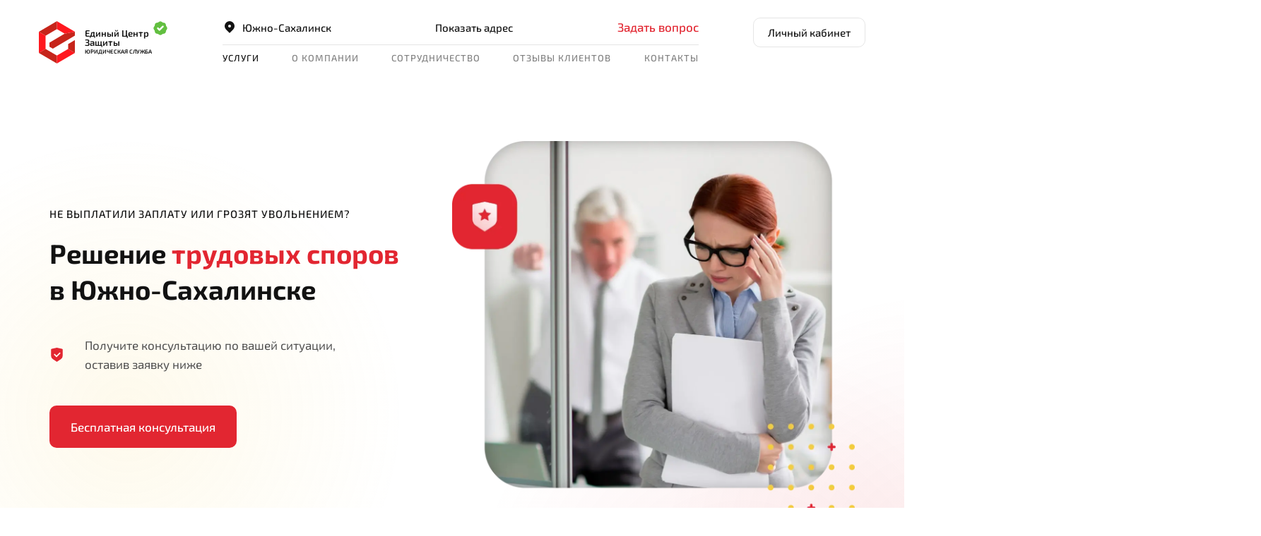

--- FILE ---
content_type: text/html; charset=UTF-8
request_url: https://edin.center/sahalin/trudovoe-pravo
body_size: 47360
content:
<!DOCTYPE html>
<html lang="ru" xmlns:og="http://ogp.me/ns#">
<head>
	            <meta charset="UTF-8">
        <title>Юристы по трудовым спорам в Южно-Сахалинске - ЕЦЗ.РФ</title>



            <meta name="description" content="Бесплатная онлайн-консультация юриста в Южно-Сахалинске по трудовым спорам. Полная конфиденциальность. Опытные юристы и адвокаты по трудовому праву. Выигрываем 99% дел. Профессиональная юридическая помощь. Горячая линия по трудовым вопросам.">
    
    <meta name="viewport" content="width=device-width, initial-scale=1, maximum-scale=1">

                <meta property="og:site_name" content="Единый Центр Защиты">
                    <meta property="og:title" content="Юристы по трудовым спорам в Южно-Сахалинске - ЕЦЗ.РФ">
                    <meta property="og:type" content="website">
                    <meta property="og:url" content="https://edin.center/sahalin/trudovoe-pravo">
                    <meta property="og:image" content="https://edin.center/img/edin_center_share.webp">
                    <meta property="og:image:type" content="image/webp">
                    <meta property="og:image:width" content="1200">
                    <meta property="og:image:height" content="630">
                    <meta property="og:description" content="Бесплатная онлайн-консультация юриста в Южно-Сахалинске по трудовым спорам. Полная конфиденциальность. Опытные юристы и адвокаты по трудовому праву. Выигрываем 99% дел. Профессиональная юридическая помощь. Горячая линия по трудовым вопросам.">
        
    <link rel="canonical" href="https://edin.center/sahalin/trudovoe-pravo">    <link rel="apple-touch-icon" sizes="76x76" href="/apple-touch-icon.png" type="image/png">
    <link rel="icon" sizes="32x32" href="https://edin.center/favicon-32x32.png" type="image/png">
    <link rel="icon" sizes="16x16" href="https://edin.center/favicon-16x16.png" type="image/png">
    <link rel="icon" sizes="120x120" href="https://edin.center/favicon-120x120.png" type="image/png">
    <link rel="manifest" href="https://edin.center/site.webmanifest" crossorigin="use-credentials">
    <link rel="mask-icon" href="https://edin.center/safari-pinned-tab.svg" color="#ff0000">
	
		
	<link rel="stylesheet" as="style" crossorigin href="https://edin.center/assets/mtp/bootstrap.min.css" type="text/css">
	<link rel="stylesheet" as="style" crossorigin href="https://edin.center/assets/mtp/main.req.css?v=2.2045" type="text/css">
        
    <link rel="preload" href="https://edin.center/assets/mtp/main.common.css?v=2.2045" as="style" onload="this.onload=null;this.rel='stylesheet'">
    <link rel="preload" href="https://edin.center/assets/mtp/icons.css?v=2.2045" as="style" onload="this.onload=null;this.rel='stylesheet'">
	<link rel="preload" href="https://edin.center/assets/mtp/slick.css" as="style" onload="this.onload=null;this.rel='stylesheet'">
	<link rel="preload" href="https://edin.center/assets/mtp/fancybox.css" as="style" onload="this.onload=null;this.rel='stylesheet'">
	<noscript>
        <link rel="stylesheet" href="https://edin.center/assets/mtp/main.common.min.css?v=2.2045">
        <link rel="stylesheet" href="https://edin.center/assets/mtp/icons.css?v=2.2045">
		<link rel="stylesheet" href="https://edin.center/assets/mtp/slick.css">
		<link rel="stylesheet" href="https://edin.center/assets/mtp/fancybox.css">
	</noscript>

    <meta name="google-site-verification" content="jzXY_yTaTuzwLoTTnETpgBsU5PpUyuY4qlEOFeOHCeA" />
    <meta name="msapplication-TileColor" content="#ffffff">
    <meta name="theme-color" content="#ffffff">
    
	
    <script src="https://edin.center/assets/mtp/bundle.js" defer></script>
	<script src="https://edin.center/assets/mtp/main.js?v=2.2045" defer></script>

    
        <script type="text/javascript">
            ( function () {
                'use strict';

                var loadedMetrica = false,
                    timerId;

                if ( navigator.userAgent.indexOf( 'YandexMetrika' ) > -1 ) {
                    loadMetrica();
                } else {
                    window.addEventListener( 'scroll', loadMetrica, {passive: true} );
                    window.addEventListener( 'touchstart', loadMetrica );
                    document.addEventListener( 'mouseenter', loadMetrica );
                    document.addEventListener( 'click', loadMetrica );
                    document.addEventListener( 'DOMContentLoaded', loadFallback );
                }
 
                function loadFallback() {
                    timerId = setTimeout( loadMetrica, 3000 );
                }
 
                function loadMetrica( e ) {
                    if ( loadedMetrica ) {
                        return;
                    }

                    //metrika
                    (function(m,e,t,r,i,k,a){m[i]=m[i]||function(){(m[i].a=m[i].a||[]).push(arguments)}; m[i].l=1*new Date(); for (var j = 0; j < document.scripts.length; j++) {if (document.scripts[j].src === r) { return; }} k=e.createElement(t),a=e.getElementsByTagName(t)[0],k.async=1,k.src=r,a.parentNode.insertBefore(k,a)}) (window, document, "script", "https://mc.yandex.ru/metrika/tag.js", "ym"); ym(28531226, "init", { clickmap:true, trackLinks:true, accurateTrackBounce:true, webvisor:true, trackHash:true });
                    //pixel
                    var _tmr = window._tmr || (window._tmr = []);
                    _tmr.push({id: "3524717", type: "pageView", start: (new Date()).getTime()});
                    (function (d, w, id) {
                    if (d.getElementById(id)) return;
                    var ts = d.createElement("script"); ts.type = "text/javascript"; ts.async = true; ts.id = id;
                    ts.src = "https://top-fwz1.mail.ru/js/code.js";
                    var f = function () {var s = d.getElementsByTagName("script")[0]; s.parentNode.insertBefore(ts, s);};
                    if (w.opera == "[object Opera]") { d.addEventListener("DOMContentLoaded", f, false); } else { f(); }
                    })(document, window, "tmr-code");
                    //getReview
                    // var gr = document.createElement("script"); gr.type = "text/javascript"; gr.async = true;
                    // gr.src = "https://app.getreview.io/tags/2AE3iQIfsyZto6Sy/sdk.js";
                    // document.head.appendChild(gr);


                    loadedMetrica = true;
                    clearTimeout( timerId );

                    window.removeEventListener( 'scroll', loadMetrica );
                    window.removeEventListener( 'touchstart', loadMetrica );
                    document.removeEventListener( 'mouseenter', loadMetrica );
                    document.removeEventListener( 'click', loadMetrica );
                    document.removeEventListener( 'DOMContentLoaded', loadFallback );
                }
            } )()
    </script>
   
        
</head>
<body id="body">
    <noscript><div><img src="https://mc.yandex.ru/watch/28531226" style="position:absolute; left:-9999px;" alt="" /></div></noscript> 
    <noscript><div><img src="https://top-fwz1.mail.ru/counter?id=3524717;js=na" style="position:absolute;left:-9999px;" alt="Top.Mail.Ru" /></div></noscript>

	<script>
        function _getCookie(key) {
            var keyValue = document.cookie.match('(^|;) ?' + key + '=([^;]*)(;|$)');
            return keyValue ? keyValue[2] : null;
        }

        calltrack_cookie = _getCookie('calltrack');
        utm_cookie = _getCookie('utm_campaign');

        if(!calltrack_cookie && utm_cookie){
            sessionStorage.removeItem("phone-shown"); 
        }

		if(sessionStorage.getItem("phone-shown")){
			body = document.querySelector('body');
			body.classList.add("show-all-phones");
		}
	</script><style>
	.phone-link-placeholder{
		color:var(--red-1);
	}
	.phone-link-placeholder:hover,
	.phone-link-placeholder:active
	.phone-link-placeholder:focus{
		color: #B31721;
	}

	.footer-phone .phone-link-placeholder{
		color:#fff;
	}
	.footer-phone .phone-link-placeholder:hover,
	.footer-phone .phone-link-placeholder:active
	.footer-phone .phone-link-placeholder:focus{
		color:var(--red-1);
	}

</style>


<style>
	.modal-phone_info{
		padding: 15px 20px 15px 15px;
		background: #FAFAFA;
		border-radius: 8px;
		font-weight: 600;
		font-size: 17px;
		line-height: 27px;
		position: relative;
		display: flex;
		flex-wrap: wrap;
		align-content: center;
		justify-content: center;
		align-items: center;
		flex-direction: row;
	}
	.modal-phone_info:before {
		background-image: url(/images/icon-phone-income_modal.svg);
		background-repeat: no-repeat;
		background-position: center;
		background-color: #fafafa;
		width: 25px;
		height: 25px;
		position: absolute;
		border-radius: 50%;
		top: calc(50% - 11.5px);
		left: 33%;
		content: "";
		transition: all .5s;
		color: #fff;
		margin-right: 10px;
		margin-left: -40px;
	}
	.modal-phone_text{
		font-size: 16px;
		margin-top: 20px;
		line-height: 24px;
	}
	.prm-text-block {
		width: 100%;
		padding: 17px;
		display: flex;
		flex-wrap: wrap;
		justify-content: center;
		align-items: center;
		align-content: center;
	}
	.prm-block-section {
		background-image: url(/images/promo/prm.png);
		background-size: cover;
		background-repeat: no-repeat;
		background-position: center;
	}
	.prm-text {
		font-size: 21px;
		color: #fff;
		font-weight: bold;
		padding: 0;
    	margin: 0;
	}
	.box-back{
		background-image: url(/images/promo/box.svg);
		background-repeat: no-repeat;
		background-size: cover;
		background-position-y: -35px;
	}

	.btn-prm {
		border-radius: 150px;
		background: linear-gradient(90deg, rgba(227, 175, 94, 0.95) 1.12%, rgba(244, 209, 152, 0.95) 51.04%, rgba(227, 175, 94, 0.95) 99.93%);
		box-shadow: 0px 4px 20px 0px rgba(0, 0, 0, 0.25);
		color: #3E1905;
		text-transform: uppercase;
		font-weight: bold;
		padding: 6px 26px;
		margin-left: 50px;
		font-size: 16px;
	}
	.close-prm span {
		mask-image: var(--close);
		mask-position: center;
		mask-repeat: no-repeat;
		-webkit-mask-image: var(--close);
		-webkit-mask-position: center;
		-webkit-mask-repeat: no-repeat;
		width: 20px;
		height: 20px;
		display: block;
		background-color: #ffffff;
		transition: .3s all;
	}
	.close-prm {
		background: none;
		border: none;
		position: absolute;
		right: 25px;
		top: 25px;
	}
	.prm-text-mobile{
		display: none;
	}
	@media (max-width: 500px) {
		.btn-prm{
			display: none;
		}
		.close-prm {
			top: 18px;
		}
		.prm-text{
			display: none;
		}
		.prm-text-mobile{
			display: block;
			font-size: 21px;
			color: #fff;
			font-weight: bold;
			padding: 0;
			margin: 0;
		}
	}
</style>

<style>
	.promo-block {
		background-image: url(/images/10Let/bgpromo.png);
		background-size: cover;
		background-repeat: no-repeat;
		background-position: center;
		padding-top: 10px;
    	padding-bottom: 10px;
	}
	span.pb-spec {
		display: block;
		text-align: center;
		font-size: 21px;
		color: #fff;
		text-transform: uppercase;
		font-weight: bold;
		font-style: italic;
		letter-spacing: 1px;
	}
	.promo-block_title {
		color: rgb(255 255 255 / 80%);
		font-size: 16px;
		font-weight: 600;
		font-style: italic;
		text-align: center;
		text-transform: uppercase;
	}
	a.pb-button {
		color: #3E1905;
		background-image: linear-gradient(90deg, hsl(48deg 83% 54%) 0%, hsl(49deg 81% 62%) 10%, hsl(51deg 80% 69%) 20%, hsl(53deg 80% 76%) 30%, hsl(56deg 83% 83%) 40%, hsl(60deg 96% 90%) 50%, hsl(56deg 83% 83%) 60%, hsl(53deg 80% 76%) 70%, hsl(51deg 80% 69%) 80%, hsl(49deg 81% 62%) 90%, hsl(48deg 83% 54%) 100%);
		font-size: 16px;
		font-weight: 600;
		padding: 15px 20px;
		border-radius: 15px;
	}
	a.pb-button:hover{
		opacity: .8;
	}
	button.promo-block_close {
		position: absolute;
		top: 1.5%;
		right: 30px;
		background: none;
    	border: none;
	}
	@media (max-width:990px){
		button.promo-block_close {
			position: absolute;
			top: 1.5%;
			right: 5px;
			background: none;
    		border: none;
		}
	}
</style>
<div class="promo-banners-wrap">
	
<script>
document.addEventListener('DOMContentLoaded', function() {
    var closeButton = document.querySelector('.promo-block_close');

    if(closeButton){
	closeButton.addEventListener('click', function() {
		fetch('/hide-promo', {
			method: 'POST',
			headers: {
				'Content-Type': 'application/json',
			},
		})
		.then(response => response.json())
		.then(data => {
			if (data.success) {
				document.querySelector('.promo-block').style.display = 'none';
			}
		})
		.catch((error) => {
			console.error('Error:', error);
		});
	});
    }
	// Функция для обработки клика
    function handlePromoBlockClick() {
        window.location.href = '/10-let';
    }

    // Проверяем, что ширина экрана менее 992 пикселей
    if (window.innerWidth < 992) {
        // Получаем элемент блока promo-block
        var promoBlock = document.querySelector('.promo-block');
        if (promoBlock) {
            // Добавляем обработчик клика
            promoBlock.addEventListener('click', handlePromoBlockClick);
            // Изменяем стиль курсора, чтобы пользователь понимал, что блок кликабелен
            promoBlock.style.cursor = 'pointer';
        }
    }

    // Если нужно обрабатывать изменения размера окна
    window.addEventListener('resize', function() {
        var promoBlock = document.querySelector('.promo-block');
        if (window.innerWidth < 992) {
            promoBlock.style.cursor = 'pointer';
            promoBlock.addEventListener('click', handlePromoBlockClick);
        } else {
            promoBlock.style.cursor = 'default';
            promoBlock.removeEventListener('click', handlePromoBlockClick);
        }
    });
});
	</script>

</div>


<style>
	.promo-banner{
		position:relative;
		padding:0 50px;
		z-index:1;
	}
	.promo-banner .promo-close{
		position: absolute;
		right: 30px;
		width: 20px;
		height: 20px;
		top: calc(50% - 10px);
		display: flex;
		justify-content: center;
		align-items: center;
		cursor:pointer;
		z-index:10;
	}
	@media (max-width: 991px) {
		.promo-banner .promo-close{
			right:7px;
		}
		.promo-banner{
			padding:0 20px;
		}
	}
	@media (max-width: 767px) {
		.promo-banner{
			padding:0px;
		}
	}

</style>
<style>
	.banner-good-sat{
		background-image:url("/images/banner-good-sat-bg.jpg");
		background-size: cover;
  		background-repeat: no-repeat;
	}
	.banner-good-sat.red{
		background-image:url("/images/banner-good-sat-bg-red.jpg");
	}
	.banner-good-sat .supheader{
		font-size:13px;
		line-height:1.2;
		letter-spacing: 0%;
		font-weight:500;
		background-color: rgba(0,0,0,0.2);
		border-radius:5px;
		padding:0 5px 2px;
	}
	.banner-good-sat .header{
		font-size:25px;
		font-weight:900;
		line-height:1;
		letter-spacing: 4%;
		margin-bottom:5px;
	}
	.banner-good-sat img{
		max-height: 48px;
	}

	.banner-good-sat .b-text,
	.banner-good-sat .b-text-second{
		font-size:30px;
		font-weight:900;
		line-height:1;
		letter-spacing: 0%;
		width: 100%;
	}

	.banner-good-sat .b-text{
		font-size:20px;
		text-shadow:2px 0 #014BCE, -2px 0 #014BCE, 0 2px #014BCE, 0 -2px #014BCE,
             1px 1px #014BCE, -1px -1px #014BCE, 1px -1px #014BCE, -1px 1px #014BCE;
	}

	.banner-good-sat.red .b-text{
		text-shadow:2px 0 var(--gray-1), -2px 0 var(--gray-1), 0 2px var(--gray-1), 0 -2px var(--gray-1),
             1px 1px var(--gray-1), -1px -1px var(--gray-1), 1px -1px var(--gray-1), -1px 1px var(--gray-1);
	}

	.banner-good-sat .b-text-second{
		text-shadow: 2px 0 var(--red-1), -2px 0 var(--red-1), 0 2px var(--red-1), 0 -2px var(--red-1), 1px 1px var(--red-1), -1px -1px var(--red-1), 1px -1px var(--red-1), -1px 1px var(--red-1);
		margin-left:20px;
		transform: translateY(-8px);
	}

	.banner-good-sat .b-shadow{
		text-shadow: 0 2px 2px rgba(0,0,0, .4);
	}

	.banner-good-sat .b-second-text-wrap{
		font-size:13px;
		line-height:1.2;
		letter-spacing: 0%;
		font-weight:500;
		text-align:center;
		max-width:206px;
		position:relative;
	}
	.banner-good-sat .b-second-text-wrap .arrow{
		position:absolute;
		width:24px;
		height:24px;
		display:flex;
		justify-content: center;
		align-items: center;
		right:-29px;
		top:calc(50% - 12px);
	}

	.banner-good-sat .b-btn.btn-primary{
		display:inline-flex;
		background:#fff;
		color:#000;
		align-items: center;
	}

	.banner-good-sat .b-btn.btn-primary:hover,
	.banner-good-sat .b-btn.btn-primary:focus,
	.banner-good-sat .b-btn.btn-primary:active{
		background:#fff !important;
		color:var(--red-1) !important;
	}

	.banner-good-sat .b-btn.btn-primary .icon:before{
		background-color:#2AABEE;
		width: 24px;
  		height: 24px;
		  
	}

	@media (max-width: 991px) {
		.banner-good-sat .header{
			font-size:20px;
		}
	}

	@media (max-width: 767px) {
		.banner-good-sat{
			cursor:pointer;
		}
		.banner-good-sat .b-text-second {
			font-size: 18px;
    			margin-left: -4px;
    			transform: translateY(-4px);
		}
		.banner-good-sat .b-text {
			font-size:13px;
		}
		.banner-good-sat img{
			max-height: 32px;
		}
		.banner-good-sat .supheader{
			font-size:12px;
			line-height: 1;
			margin-top:5px;
		}
		.banner-good-sat .header{
			font-size:15px;
			margin-left:20px;
		}
		.banner-good-sat .b-btn.btn-primary{
			font-size:11px;
			font-weight:600;
			padding:0.5px 5px 1.5px;
			text-transform: uppercase;
			line-height:1.2;
		}
		.banner-good-sat .b-btn.btn-primary .icon{
			margin-left:2px;
		}
		.banner-good-sat .b-btn.btn-primary .icon:before{
			height:14px;
			width:14px;
		}
	}
</style>

<style>
	.banner-good-sat-corner{
		max-width:320px;
		position:fixed;
		right:5px;
		bottom:0;
		border-radius:20px;
		background-image:url('/images/banner-good-sat-bg-corner.jpg');
		background-position: center;
		background-size: cover;
		background-repeat: no-repeat;
		z-index: 10;
		padding:15px 15px;
	}
	.banner-good-sat-corner.red{
		background-image:url('/images/banner-good-sat-bg-corner-red.jpg');
	}

	.banner-good-sat-corner .promo-close{
		top:15px;
		right:15px;
	}

	@media (max-width: 991px) {
		.banner-good-sat-corner{
			display:none !important;
		}
	}
</style>	


<script>
	document.addEventListener("DOMContentLoaded", function() {
		$('.promo-banner .promo-close').on('click', function(e){
			$(this).parent().addClass('d-none');
			var banner_id = $(this).parent().attr('id');

			document.cookie = "hide_banner_id_"+banner_id+"=true; max-age=86400";
		})

		
		$('.banner-good-sat').on('click', function(e){
			if ($(window).width() < 768){
				if ($(e.target).closest('.promo-close').length) 
					return;
				
				window.open($('.banner-good-sat a').attr('href'), '_blank');
			}
		})
	})
</script>

<div class="menu-compensator"></div>	
<header class="top-header">
    <div class="container p-lg-0">
        <nav class="navbar navbar-light navbar-expand-lg noshadow flex-wrap">
			<div class="header__main d-flex w-100 justify-content-between align-items-start align-items-lg-start">
                <div class="header__logo  position-relative">
					<a class="d-flex justify-content-center align-items-center" href="https://edin.center">
						<img class="logo logo__img" src="https://edin.center/images/mtp-logo.svg" alt="Единый центр защиты" width="52" height="60">
						<img class="logo logo__img white d-none" style="display:none" src="https://edin.center/images/mtp-logo-white.svg" alt="Единый центр защиты" width="52" height="60">
						<div class="logo logo__withText">
							Единый центр защиты
							<span class="logo__subTitle">
								Юридическая служба
							</span>
						</div>
					</a>
															<div class="logo-dp-check"><i class="icon load icon-check-waveround"></i></div>
					<div class="logo-dp-tooltip arrow-box arrow-box-lg-hide">
													
							<span class="d-block logo-dp-tooltip__item logo-2gis">
							
							2ГИС							<div class="logo-dp-tooltip__rating">
								<i data-star="4.8"></i><span>4.8</span>
							</div>
							
							</span>
																			
							<span class="d-block logo-dp-tooltip__item logo-dp">
							
							Доступное право							<div class="logo-dp-tooltip__rating">
								<i data-star="4.8"></i><span>4.8</span>
							</div>
							
							</span>
																			
							<span class="d-block logo-dp-tooltip__item logo-yandex">
							
							Яндекс							<div class="logo-dp-tooltip__rating">
								<i data-star="4.7"></i><span>4.7</span>
							</div>
							
							</span>
																			
							<span class="d-block logo-dp-tooltip__item logo-google">
							
							Google							<div class="logo-dp-tooltip__rating">
								<i data-star="4.7"></i><span>4.7</span>
							</div>
							
							</span>
																	</div>
					                </div>
				<div class="header-content">
					<div class="header-content__row row m-0 justify-content-lg-between justify-content-end align-items-end">
						 <div id="headerOffice" class="header-row-item mb-lg-2">
                            <div class="city-select-btn">
                                <a class="link bd-2" href="#" data-toggle="modal" data-target="#city_select"><i class="icon load icon-map-marker"></i>Южно-Сахалинск</a>
                            </div>
                        </div>
						<div class="header-row-item mb-lg-2">
							<div class="adress-info-wrap d-flex">
																								<span class="bd-2 adress-info d-flex align-items-center">
									Показать адрес									</span>
																									<div class="adress-info-tooltip arrow-box">
										<div class="adress-info-lines">
											<div class="adress-line d-flex">
												<div class="adress col">пр. Мира, 306, офис 93 (ТЦ «Green Palace»)</div>
												<div class="map-link col-4" data-coord="46.936036, 142.744086" 
													data-address="пр. Мира, 306, офис 93 (ТЦ «Green Palace»)" 
													data-city="Южно-Сахалинск" 
													data-name="sahalin" 
													data-hours='{"1":["09:00","18:00"],"2":["09:00","18:00"],"3":["09:00","18:00"],"4":["09:00","18:00"],"5":["09:00","18:00"],"6":[],"0":[]}' 
													 
													 data-busstop='Ост. Пуркаева' 
													 data-bus="3,6,10,11,12,16,45,63,71,81,105,115,122,174,177,222,333" 
													 
													 
																										 data-reference_point='Слева от ресторана "Kioto" (Киото)'												>Показать на карте</div>
																							</div>
											
																					</div>
										<div class="d-flex btn-area">
											<a href="#" data-toggle="modal" data-dismiss="modal" data-target="#modern_lead_modalform" class="btn btn-primary mr-20">Записаться на прием к юристу</a>
											<a class="btn btn-outline-primary" href="/contacts">Другие офисы по России</a>
										</div>
									</div>
															</div>
						</div>
													<div class="text-nowrap header-row-item d-none d-lg-block mb-2">
								<a href="#" data-toggle="modal" data-target="#modern_lead_modalform" class="phone-link-placeholder">Задать вопрос</a> 
							</div>
											</div>
					<div class="header-content__row d-none d-lg-block">

						<ul class="navbar-nav navbar-top justify-content-between">
															<li class="nav-item  dropdown">
									<a class="nav-link  dropdown-toggle active"
									   										id="navbarDropdown76" data-toggle="dropdown" aria-haspopup="true" aria-expanded="false"
									   									    style="cursor:pointer">
									   Услуги									</a>

									
																					<div class="dropdown-menu arrow-box dropdown-primary multi-column columns-3">
												<div class="row flex-nowrap">
																										<div class="col">
														<div class="multi-column-dropdown">
																																																																	<span class="dropdown-item menu-header">Заемщикам</span>
																																		
																																																																	<a class="dropdown-item" href="https://edin.center/sahalin/bankrotstvo-fizicheskih-lic">Банкротство физических лиц</a>
																																		
																																																																	<a class="dropdown-item" href="https://edin.center/sahalin/uproshchennoe-bankrotstvo">Внесудебное банкротство</a>
																																		
																																																																	<a class="dropdown-item" href="https://edin.center/sahalin/pomosh-dolzhnikam">Защита прав заемщиков </a>
																																		
																																																																	<a class="dropdown-item" href="https://edin.center/sahalin/vzyskanie-dolgov-s-fiz-lic">Взыскание долгов</a>
																																		
																																																																	<a class="dropdown-item" href="https://edin.center/ne-toropites-bankrotitsya">Списать долги без рисков</a>
																																		
																																																																	<a class="dropdown-item menu-delimiter" href="https://edin.center/sahalin/ugrozhayut-kollektory">Угрожают коллекторы</a>
																																		
																																																																	<span class="dropdown-item menu-header">Физическим лицами</span>
																																		
																																																																	<a class="dropdown-item" href="https://edin.center/sahalin/zashhita-v-sude">Защита в суде</a>
																																		
																																																																	<a class="dropdown-item" href="https://edin.center/sahalin/semejnoe-pravo">Семейное право</a>
																																		
																													</div>
													</div>
																										<div class="col">
														<div class="multi-column-dropdown">
																																																																	<a class="dropdown-item" href="https://edin.center/sahalin/lawyer">Помощь юриста</a>
																																		
																																																																	<a class="dropdown-item" href="https://edin.center/sahalin/nasledstvennye-spory">Наследственные споры</a>
																																		
																																																																	<a class="dropdown-item" href="https://edin.center/sahalin/zemelnye-spory">Земельные споры</a>
																																		
																																																																	<a class="dropdown-item" href="https://edin.center/sahalin/zhilishnye-spory">Жилищные споры</a>
																																		
																																																																	<a class="dropdown-item" href="https://edin.center/sahalin/vozvrat-strahovovk-i-komissii-bankov">Возврат страховок</a>
																																		
																																																																	<a class="dropdown-item active" href="https://edin.center/sahalin/trudovoe-pravo">Трудовое право</a>
																																		
																																																																	<a class="dropdown-item" href="https://edin.center/sahalin/proverka-dokumentov-i-dogovorov">Проверка документов и договоров</a>
																																		
																																																																	<a class="dropdown-item" href="https://edin.center/sahalin/migracionnye-spory">Миграционные споры</a>
																																		
																																																																	<a class="dropdown-item" href="https://edin.center/sahalin/autourist">Помощь автоюриста</a>
																																		
																																																																	<a class="dropdown-item" href="https://edin.center/sahalin/advokat">Помощь адвоката</a>
																																		
																																																																	<a class="dropdown-item" href="https://edin.center/sahalin/zashchita-prav-potrebitelya">Защита прав потребителей</a>
																																		
																													</div>
													</div>
																										<div class="col">
														<div class="multi-column-dropdown">
																																																																	<span class="dropdown-item menu-header">Юридическим лицам</span>
																																		
																																																																	<a class="dropdown-item" href="https://edin.center/sahalin/bankruptcy-of-a-juridical">Банкротство юрлиц</a>
																																		
																																																																	<a class="dropdown-item" href="https://edin.center/sahalin/nalogovye-spory">Налоговые споры</a>
																																		
																																																																	<a class="dropdown-item" href="https://edin.center/sahalin/torgovaya-marka">Торговая марка</a>
																																		
																																																																	<a class="dropdown-item" href="https://edin.center/sahalin/vzyskanie-dolgov">Взыскание долгов</a>
																																		
																																																																	<a class="dropdown-item" href="https://edin.center/sahalin/b2b">Корпоративное обслуживание</a>
																																		
																																																																	<a class="dropdown-item menu-delimiter" href="https://edin.center/sahalin/bookkeeping">Бухгалтерские услуги</a>
																																		
																													</div>
													</div>
																										
													<div class="col-lg-3">
														<div class="menu-card first">
															Бесплатная консультация юриста <br>в Южно-Сахалинске														</div>
														<div class="menu-card second">
															Поможем подобрать услугу, которая<br> нужна именно вам
														</div>
													</div>
												</div>
												
												<div class="multi_column_bottom_text">
													<a href="https://edin.center/services" class="multi_column_all_services d-flex">Посмотреть все услуги<i class="icon icon-arrow-right icon-centered"></i></a>
												</div>
											</div>

										
									
								</li>
															<li class="nav-item  dropdown">
									<a class="nav-link  dropdown-toggle menu-delimiter"
									   										id="navbarDropdown104" data-toggle="dropdown" aria-haspopup="true" aria-expanded="false"
									   									    style="cursor:pointer">
									   О компании									</a>

									
										
											<div class="dropdown-menu arrow-box dropdown-menu-center dropdown-primary" aria-labelledby="navbarDropdown104">
																																							<a class="dropdown-item" href="/about">Информация</a>
																																																				<a class="dropdown-item" href="/about/structure">Команда</a>
																																																				<a class="dropdown-item" href="/newsfeed">Новости</a>
																																																				<a class="dropdown-item" href="/articles">Статьи</a>
																																																				<a class="dropdown-item" href="/mass-media">Публикации в СМИ</a>
																																																				<a class="dropdown-item" href="/mass-media/contactman">Пресс-секретарь</a>
																																																				<a class="dropdown-item" href="/vacancie">Вакансии</a>
																																																				<a class="dropdown-item" href="/newsfeed/tag/social-bankruptcy"><b>Соцпроект "Бесплатное Банкротство"</b></a>
																																																				<a class="dropdown-item" href="/crm">CRM для Бизнеса</a>
																																				</div>

										
									
								</li>
															<li class="nav-item  dropdown">
									<a class="nav-link  dropdown-toggle"
									   										id="navbarDropdown112" data-toggle="dropdown" aria-haspopup="true" aria-expanded="false"
									   									    style="cursor:pointer">
									   Сотрудничество									</a>

									
										
											<div class="dropdown-menu arrow-box dropdown-menu-center dropdown-primary" aria-labelledby="navbarDropdown112">
																																							<a class="dropdown-item" href="/privedi-druga">Приведи друга</a>
																																																				<a class="dropdown-item" href="/sotrudnichestvo">Сотрудничество</a>
																																				</div>

										
									
								</li>
															<li class="nav-item ">
									<a class="nav-link "
									   									    href="/reviews">
									   Отзывы клиентов									</a>

									
								</li>
															<li class="nav-item ">
									<a class="nav-link "
									   									    href="/contacts">
									   Контакты									</a>

									
								</li>
													</ul>
					</div>
				</div>
				<div class="lk-button d-none d-lg-block">
					<a class="btn btn-outline-primary btn-sm" href="/lk/">Личный кабинет</a>
				</div>
				
			</div>	
			
		</nav>
	</div>
</header>

<section class="pb-50 pt-50 pt-lg-90 pb-lg-90 pb-md-60">
	<div class="container position-relative">
		<div class="row no-gutters">
			<div class="col-lg-6 main-col d-flex flex-column justify-content-center px-15 px-lg-0">
				<div class="mb-20 text-uppercase sh-2 text-center text-lg-left letter-sp-1">Не выплатили заплату или грозят увольнением?</div>
				<h1 class="text-center text-lg-left mb-40 mb-lg-30">Решение <span class="text-primary">трудовых споров</span> <br class="d-none d-lg-inline">в Южно-Сахалинске</h1>
				<div class="d-flex pt-lg-10 pt-0 mb-20 mb-lg-30 px-30 px-lg-0 flex-row justify-content-center justify-content-lg-start align-items-center align-items-lg-start">
                         <i class="icon icon-shield icon-red icon-centered mb-lg-2 load"></i>
                         <p class="gray-2 pl-20 pl-lg-30 mb-0 text-left">Получите консультацию по вашей ситуации, <br class="d-none d-lg-inline">оставив заявку ниже</p>
                    </div>
				<div class="d-flex align-items-center flex-column flex-lg-row pt-0 pt-lg-15">
                         <button type="button" class="btn btn-primary btn-lg" data-toggle="modal" data-target="#modern_lead_modalform">Бесплатная консультация</button>
                    </div>
			</div>
			<div class="col-lg-6 d-none d-lg-block">
				<picture>
                         <source srcset="https://edin.center/images/mtp-trud-main.webp" type="image/webp">
                         <img class="img-fluid" alt="" loading="lazy" src="https://edin.center/images/mtp-trud-main.png" width="570" height="570">
                    </picture> 
			</div>
		</div>
		<div class="eclipse-bg yellow" style="top:-73px; left:-335px"></div>
		<div class="eclipse-bg red" style="top:216px; right:-287px"></div>
		<div class="eclipse-bg red" style="bottom:-540px; right:-560px"></div>
	</div>
</section>

<section class="std-section">
	<div class="container px-0 px-md-15 position-relative">
		<div class="row justify-content-center data-attr-slider-mob" data-classes="ecz-style slider-15 slider-over-25" data-slick='{
																		"slidesToShow": 2, 
																		"slidesToScroll": 1,
																		"infinite": false,
																		"speed" :300,
																		"dots": true,
																		"arrows": false,
																		"responsive": [
																			{
																			"breakpoint": 767,
																			"settings": {
																				"slidesToShow": 1
																				}
																			}
																		]
																		}'>
			<div class="col-xl-4 col-lg-6 col-12 mb-15 mb-md-30 px-0 px-lg-15">
				<div class="card bg-white">
					<i class="icon icon-world icon-bg-blue-2 icon-blue icon-centered icon-bg-rounded icon-bg-medium mb-30"></i>
					<div class="sh-1 semibold mb-15">Федеральная компания</div>
					<div class="bd-2 gray-bd">Офисы в 37 городах России. Работаем онлайн 24/7 по всей РФ.</div>
				</div>
			</div>
			<div class="col-xl-4 col-lg-6 col-12 mb-15 mb-md-30 px-0 px-lg-15">
				<div class="card bg-red">
					<i class="icon icon-case-alt icon-bg-white icon-red icon-centered icon-bg-rounded icon-bg-medium mb-30"></i>
					<div class="sh-1 semibold white mb-15">Мы не новички</div>
					<div class="bd-2 white">За 11 лет помогли списать 32 млрд. долгов для наших клиентов. <br><br>Более 38 000 успешно завершенных дел</div>
				</div>
			</div>
			<div class="col-xl-4 col-lg-6 col-12 mb-15 mb-md-30 px-0 px-lg-15">
				<div class="card bg-white">
				<i class="icon icon-doc icon-bg-yellow-2 icon-yellow icon-centered icon-bg-rounded icon-bg-medium mb-30"></i>
					<div class="sh-1 semibold mb-15">О нас пишут топовые СМИ</div>
					<div class="bd-2 gray-bd mb-15">Нас постоянно приглашают в качестве экспертов в федеральные и местные СМИ</div>
					<button class="btn no-btn st-2 p-0 text-left" data-toggle="modal" data-target="#write_about_us">Подробнее</button>
				</div>
			</div>
		</div>	
		<div class="eclipse-bg red" style="top:-45px; left:-215px"></div>
		<div class="eclipse-bg yellow" style="top:-119px; right:-302px"></div>
	</div>
</section>

<div class="modal fade modern-modal" id="write_about_us" tabindex="-1" role="dialog" aria-labelledby="city_select" aria-modal="true">
	<div class="modal-dialog modal-xl modal-dialog-centered" role="document">
		<div class="modal-content">
			<div class="modal-body">
				<button type="button" class="close" data-dismiss="modal" aria-label="Close"><span aria-hidden="true"></span></button>
				<div class="h2 text-center mb-lg-40 mb-20">О нас пишут топовые СМИ</div>
				<div class="row no-gutter modal-md-scroll justify-content-center">
					<div class="col-xl-4 col-lg-6 col-12 mb-30">
						<a href="https://ria.ru/20220627/moshenniki-1797843627.html" rel="nofollow" target="_blank">
							<div class="card p-lg-20 pb-lg-75 p-15 pb-60">
								<i class="icon icon-ext-link icon-bg-blue-2 icon-blue icon-centered icon-bg-rounded icon-bg-medium mb-md-15 mb-1 ml-auto"></i>
								<div class="text-center">
									<img class="img-fluid" loading="lazy" src="https://edin.center/images/ria-news.png" alt="РИА Новости">
								</div>	
							</div>
						</a>
					</div>
					<div class="col-xl-4 col-lg-6 col-12 mb-30">
						<a href="https://www.autonews.ru/news/6230c1929a7947089a23c2b8" rel="nofollow" target="_blank">
							<div class="card p-lg-20 pb-lg-75 p-15 pb-60">
								<i class="icon icon-ext-link icon-bg-yellow-2 icon-yellow icon-centered icon-bg-rounded icon-bg-medium mb-md-15 mb-1 ml-auto"></i>
								<div class="text-center">
									<img class="img-fluid" loading="lazy" src="https://edin.center/images/rbk-autonews.png" alt="РБК">
								</div>
							</div>
						</a>
					</div>
					<div class="col-xl-4 col-lg-6 col-12 mb-30">
						<a href="https://www.kp.ru/putevoditel/lichnye-finansy/bankrotstvo-fizicheskikh-lits/" rel="nofollow" target="_blank">
							<div class="card p-lg-20 pb-lg-75 p-15 pb-60">
								<i class="icon icon-ext-link icon-bg-red-2 icon-red icon-centered icon-bg-rounded icon-bg-medium mb-md-15 mb-1 ml-auto"></i>
								<div class="text-center">
									<img class="img-fluid" loading="lazy" src="https://edin.center/images/kp-news.png" alt="Комсомольская Правда">
								</div>
							</div>
						</a>
					</div>
					<div class="col-xl-4 col-lg-6 col-12 mb-30">
						<a href="https://www.mk.ru/economics/2021/10/06/chislo-finansovo-nesostoyatelnykh-rossiyan-s-nachala-goda-vyroslo-pochti-vdvoe.html" rel="nofollow" target="_blank">
							<div class="card p-lg-20 pb-lg-75 p-15 pb-60">
								<i class="icon icon-ext-link icon-bg-red-2 icon-red icon-centered icon-bg-rounded icon-bg-medium mb-md-15 mb-1 ml-auto"></i>
								<div class="text-center">
									<img class="img-fluid" loading="lazy" src="https://edin.center/images/mk-news.png" alt="Московский Комсомолец">
								</div>
							</div>
						</a>
					</div>
					<div class="col-xl-4 col-lg-6 col-12 mb-30">
						<a href="https://www.10kanal.ru/programm/samoe-vremya-den/kak-zakonno-ne-vyplachivat-kredit" rel="nofollow" target="_blank">
							<div class="card p-lg-20 pb-lg-75 p-15 pb-60">
								<i class="icon icon-ext-link icon-bg-blue-2 icon-blue icon-centered icon-bg-rounded icon-bg-medium mb-md-15 mb-1 ml-auto"></i>
								<div class="text-center">
									<img class="img-fluid" loading="lazy" src="https://edin.center/images/10-news.png" alt="10 канал">
								</div>
							</div>
						</a>
					</div>
				</div>
			</div>
		</div>
	</div>
</div>

<section class="std-section mtp-bfl-nolate">
	<div class="container p-lg-0 position-relative">
		<div class="row justify-content-between">
			<div class="col-lg-6 col-12 mb-md-0 mb-45 pr-md-50 pr-15">
				<div class="smiles-section mb-lg-30 mb-md-20 mb-2 d-flex justify-content-center justify-content-lg-start">
					<i class="icon icon-emote-soso-face icon-centered icon-yellow"></i>
					<i class="icon icon-emote-question icon-centered icon-red"></i>
				</div>
				<div class="text-center h2 text-lg-left">Сразу судиться?</span></div>
				<p class="gray-3 text-center text-md-left">Для урегулирования конфликта с работодателем не обязательно обращаться сразу в суд в Южно-Сахалинске. В некоторых случаях будет достаточно заявления в трудовую инспекцию или прокуратуру. Однако, не стоит медлить — в некоторых случаях существует ограничение по срокам для обращения в суд.</p>
				<p class="gray-3 text-center text-md-left">Бесплатная консультация юриста по трудовому праву поможет вам выбрать правильный путь действия.</p>
				<div class="text-lg-left text-center mb-40">
					<button type="button" class="btn btn-primary fade-mobnav-btn btn-lg mr-lg-20 mr-0" data-toggle="modal" data-target="#modern_lead_modalform">Онлайн консультация</button>
				</div>
			</div>
			<div class="col-lg-6 col-12 text-center">
				<picture>
					<source srcset="https://edin.center/images/mtp-trud-second.webp" type="image/webp">
					<img class="img-fluid" alt="" loading="lazy" src="https://edin.center/images/mtp-trud-second.png">
				</picture>
			</div>
		</div>
		<div class="eclipse-bg yellow" style="bottom:-163px; right:0px"></div>
		<div class="eclipse-bg red" style="top:222px; right:-331px"></div>
		<div class="eclipse-bg red" style="top:-20px; left:-393px"></div>
	</div>
</section>

<section class="std-section">
	<div class="container p-0 position-relative">
		<div class="h1 text-center mb-lg-60 mb-md-50 mb-40">С чем мы <span class="text-primary">поможем вам</span> <br>в рамках услуги <span class="text-primary">«трудовые споры»?</span></div>
		<div class="row m-0 justify-content-center">
			<div class="col-lg-4 col-md-6 col-12 mb-30">
				<div class="card overflow-hidden p-0">
                         <img class="img-fluid mx-auto" src="https://edin.center/images/help1.png" loading="lazy" alt="Задержка заработной платы или ее невыплата">
					<div class="card-body mt-auto px-lg-40 px-30 pb-40 pt-15">
						<div class="st-1 semibold gray-1 mb-15">Задержка заработной платы или ее невыплата</div>
					</div>
				</div>
			</div>
			<div class="col-lg-4 col-md-6 col-12 mb-30">
				<div class="card overflow-hidden p-0">
                         <img class="img-fluid mx-auto" src="https://edin.center/images/help2.png" loading="lazy" alt="Восстановление на работе после незаконного увольнения">
					<div class="card-body mt-auto px-lg-40 px-30 pb-40 pt-15">
						<div class="st-1 semibold gray-1 mb-15">Восстановление на работе после незаконного увольнения</div>
					</div>
				</div>
			</div>
			<div class="col-lg-4 col-md-6 col-12 mb-30">
				<div class="card overflow-hidden p-0">
                         <img class="img-fluid mx-auto" src="https://edin.center/images/help3.png" loading="lazy" alt="Получение максимальной выплаты при увольнении">
					<div class="card-body mt-auto px-lg-40 px-30 pb-40 pt-15">
						<div class="st-1 semibold gray-1 mb-15">Получение максимальной выплаты при увольнении</div>
					</div>
				</div>
			</div>
			<div class="col-lg-4 col-md-6 col-12 mb-30">
				<div class="card overflow-hidden p-0">
                         <img class="img-fluid mx-auto" src="https://edin.center/images/help4.png" loading="lazy" alt="Оспаривание необоснованного отказа от принятия на работу" >
					<div class="card-body mt-auto px-lg-40 px-30 pb-40 pt-15">
						<div class="st-1 semibold gray-1 mb-15">Оспаривание необоснованного отказа от принятия на работу</div>
					</div>
				</div>
			</div>
			<div class="col-lg-4 col-md-6 col-12 mb-30">
				<div class="card overflow-hidden p-0">
                         <img class="img-fluid mx-auto" src="https://edin.center/images/help5.png" loading="lazy" alt="Оспаривание взысканий" >
					<div class="card-body mt-auto px-lg-40 px-30 pb-40 pt-15">
						<div class="st-1 semibold gray-1 mb-15">Оспаривание взысканий</div>
					</div>
				</div>
			</div>
			<div class="col-lg-4 col-md-6 col-12 mb-30">
				<div class="card overflow-hidden p-0">
                         <img class="img-fluid mx-auto" src="https://edin.center/images/help6.png" loading="lazy" alt="Разрешение коллективных трудовых споров" >
					<div class="card-body mt-auto px-lg-40 px-30 pb-40 pt-15">
						<div class="st-1 semibold gray-1 mb-15">Разрешение коллективных трудовых споров</div>
					</div>
				</div>
			</div>
		</div>
		<div class="eclipse-bg red" style="top:-172px; left:-388px"></div>
		<div class="eclipse-bg red" style="bottom:-497px; right:-80px"></div>
		<div class="eclipse-bg yellow" style="top:-409px; right:-172px"></div>
	</div>
</section>

<section class="std-bg-section bg-radial-grad-big lazy-bg">
	<div class="container position-relative">
		<div class="row justify-content-between">
			<div class="col-12 col-lg-6 pl-lg-45">
				<div class="h1 text-center text-lg-left position-relative mt-md-0 mt-30">Начните с консультации</div>
				<div class="h3 text-center text-lg-left position-relative mb-40 mb-lg-20">Оставьте заявку на бесплатную консультацию и наши юристы подскажут, как вам лучше поступить</div>
				<div class="smiles-section d-flex justify-content-center justify-content-lg-start position-mob-top-right">
					<i class="icon icon-emote-happy-face icon-centered icon-yellow"></i>
					<i class="icon icon-emote-question icon-centered icon-red"></i>
				</div>
			</div>
			<div class="col-12 col-lg-5 d-flex flex-column justify-content-center">
				<form action="/api/lead" method="POST" class="mw-480 mx-lg-0 mx-auto w-100" modal-confirm="true">
					<input type="tel" name="lead[phone]" class="form-control noborder mb-25" required placeholder="Номер телефона" data-validation="phone" maxlength="16">
					<button class="btn btn-block btn-primary" type="submit">Отправить</button>
				</form>
				<div class="bd-3 gray-2 mt-15 mw-480 mx-lg-0 mx-auto">Отправляя данную форму, вы соглашаетесь с политиками о <a href="/privacy-policy.pdf" target="_blank">конфиденциальности</a> и <a href="/cookie-policy.pdf" target="_blank">cookie</a> и даете <a href="/security.pdf" target="_blank">согласие на обработку персональных данных</a> и <a href="/adv_agree.pdf" target="_blank">получение рассылок компании</a></div>
			</div>
		</div>
		<div class="eclipse-bg red" style="bottom:-9px; right:-123px"></div>
		<div class="eclipse-bg yellow" style="bottom:-88px; right:-498px"></div>
	</div>
</section>

<section class="std-section">
	<div class="container p-md-0 position-relative">
		<div class="h1 text-center mw-992 mx-auto">Окажем полную поддержку в решении споров</div>
		<p>Трудовые споры - это конфликты, которые могут возникать между работниками и работодателями при выполнении рабочих обязанностей. Они могут быть связаны с различными аспектами трудового права, включая условия труда, оплату труда, трудовые отношения, коллективные переговоры и т.д. В Российской Федерации трудовые взаимоотношения регулируются Трудовым кодексом РФ.</p> 
		<p>Примеры трудовых споров:</p>
		<ul>
			<li>Неуплата заработной платы или задержка ее выплаты</li>
			<li>Неодинаковое отношение к работникам (дискриминация)</li>
			<li>Конфликты при увольнении (недобросовестное или необоснованное увольнение)</li>
			<li>Нарушения при проведении коллективных переговоров</li>
			<li>Нарушения трудового договора</li> 
		</ul>
   		<p>Решение трудовых споров может проводиться как через суды, так и посредством внесудебного урегулирования. В этих случаях, между работником и работодателем проводятся переговоры с участием третьей стороны, которая помогает найти компромисс.</p>
	</div>
</section>	

<section class="std-bg-section bg-radial-grad-big lazy-bg">
	<div class="container position-relative">
		<div class="h1 text-center mb-lg-75 mb-md-60 mb-50 mw-992 mx-auto">Почему лучше обратиться к юристу по трудовому праву</div>

		<div class="row justify-content-between">
			<div class="col-lg-4 col-12 mb-20 mb-lg-0">
				<div class="semi-opacity-block plus-block py-25 pb-25 pb-lg-30 pl-25 pl-lg-30 pr-30 pr-lg-40 bd-2 h-100">Юристы по трудовому праву знают все изменения и актуальные законы, относящиеся к трудовым отношениям, что позволяет им грамотно решать проблемы, связанные с трудовыми правами работников.</div>	
			</div>
			<div class="col-lg-4 col-12 mb-20 mb-lg-0">
				<div class="semi-opacity-block plus-block py-25 pb-25 pb-lg-30 pl-25 pl-lg-30 pr-30 pr-lg-40 bd-2 h-100">Опытные специалисты смогут помочь в случае, если работник не получил свою заработную плату или был незаконно уволен. Они защитят интересы работника в суде и помогут в восстановлении на работе.</div>	
			</div>
			<div class="col-lg-4 col-12">
				<div class="semi-opacity-block plus-block py-25 pb-25 pb-lg-30 pl-25 pl-lg-30 pr-30 pr-lg-40 bd-2 h-100">Адвокаты помогут в урегулировании конфликтов между работодателем и работником, найдя оптимальные решения для сторон, которые удовлетворят обе стороны.</div>	
			</div>
		</div>
		<div class="text-center mt-40">
			<button type="button" class="btn btn-primary fade-mobnav-btn btn-lg mr-lg-20 mr-0" data-toggle="modal" data-target="#modern_lead_modalform">Консультация с юристом</button>
		</div>
	</div>
</section>

<section class="std-section">
	<div class="container p-md-0 position-relative">
		<div class="h1 text-center mb-lg-75 mb-md-60 mb-50 mw-992 mx-auto">Разрешение трудового спора с минимальными усилиями в Южно-Сахалинске</div>
		<p>Знайте, всегда есть шансы на победу, не важно что конкретно составляет предмет спора и кто представляет противоположную сторону конфликта. Для закона все равны, потому только хорошее знание законодательства и судебных прецедентов сможет гарантировать успех.</p>

		<div class="h3 text-center mw-992 mb-lg-40 mx-auto">Наш алгоритм действия обычно таков</div>

		<div class="row card-line-row justify-content-between">
			<div class="col-lg-4 col-md-6 col-12 px-md-0 mb-30 mb-lg-0">
				<div class="card card-line bg-gray-rounds lazy-bg py-15 px-15 bd-2 h-100">
					<div class="card-number-bg">1</div>
					<div class="card-line-content">
						<div class="st-1 mb-10 text-center">Бесплатная консультация</div> 
						Во время которой юрист анализирует с точки зрения права вашу проблему, прорабатывает стратегию и правильный порядок действий. 
					</div>	
				</div>	
			</div>
			<div class="col-lg-4 col-md-6 col-12 px-md-0 mb-30 mb-lg-0">
				<div class="card card-line py-15 px-15 bd-2 h-100">
					<div class="card-number-bg">2</div>	
					<div class="card-line-content">
						<div class="st-1 mb-10 text-center">Досудебное урегулирование</div> 
						Является наиболее быстрым способом улаживания конфликта, т.к. не требует подготовки большого перечня документов, обращений в судебные инстанции и больших затрат финансов. Если в результате переговоров удалось прийти к компромиссу — поможем это зафиксировать в соответствующих документах. 
					</div>	
				</div>	
			</div>
			<div class="col-lg-4 col-md-6 col-12 px-md-0 mb-30 mb-lg-0">
				<div class="card card-line py-15 px-15 bd-2 h-100">
					<div class="card-number-bg">3</div>
					<div class="card-line-content">
						<div class="st-1 mb-10 text-center">Судебный процесс</div> 
						Наша работы заключается не только в подаче искового заявления. Мы помогаем в сборе всех доказательств и документов, требующихся для решения трудового спора, составим необходимые запросы в государственные органы, участвуем в заседаниях суда при необходимости.
					</div>	
				</div>	
			</div>
		</div>
		<div class="text-center mt-40">
			<button type="button" class="btn btn-primary fade-mobnav-btn btn-lg mr-lg-20 mr-0" data-toggle="modal" data-target="#modern_lead_modalform">Оставить заявку</button>
		</div>
	</div>
</section>

<section class="std-section">
	<div class="section-header text-center mb-75 pl-15 pr-15">
		<div class="h1 mw-992 mx-auto">От 5-ти успешно завершенных <br class="d-none d-xl-inline">дел каждый день</div>
		<div class="h3 gray-3 mw-768 mx-auto">Посмотрите кейсы нашей компании</div>
	</div>
	<div class="container p-0 position-relative">
		<div class="data-attr-slider slick-slider ecz-style review-slider review-slider-one-color slider-over-25 slider-15" data-slick='{
																		"slidesToShow": 2, 
																		"slidesToScroll": 2,
																		"infinite": false,
																		"dots": true,
																		"speed" :300,
																		"responsive": [
																			{
																			"breakpoint": 992,
																			"settings": {
																				"arrows": false,
																				"slidesToShow": 1, 
																				"slidesToScroll": 1
																				}
																			}
																		]
																		}'>	
			<div class="slider-item review-card extended review-card-one-color">
				<div class="row">
					<div class="col-lg-4 col-12 text-lg-center review-extended-col order-3 order-lg-1 justify-content-center justify-content-lg-between">
						<a href="https://edin.center/images/trud/doc_big_2.jpg" data-fancybox target="_blank" rel="nofollow" class="review-doc-wrap mb-0 mt-10">
							<img class="review-doc-thumb" loading="lazy" src="https://edin.center/images/trud/doc_sm_2.jpg" alt="Решение суда">
							<i class="icon icon-square icon-bg-medium icon-large icon-bg-red icon-white icon-centered icon-bg-circle"></i>
						</a>
					</div>
					<div class="col-lg-8 col-12 d-flex flex-column order-2">
						<div class="review-card_header quote">
							<img class="rounded-circle" loading="lazy" src="https://edin.center/images/trud/pic7.jpg" width="60" height="60" alt="">
							<div class="card-info">
								<div class="st-1 mt-15">						
									Анастасия К.
								</div>
							</div>
						</div>
						<div class="d-flex flex-column flex-md-row mb-0 mr-md-20 mr-lg-40">
							<i class="icon icon-draft icon-blue mb-10 m-lg-0"></i>
							<p class="st-2 pl-md-2">Срок на решение проблемы:<br> 10 мес (2 инстанции)</p>
						</div>
					</div>
					<div class="col-12 d-flex flex-column order-2 mt-20">
						<div class="review-card_body bd-2">
							<div class="text-short">
								<p>Была устроена по дог подряда хотя фактически отношения были трудовыми, ежемесячно переподписывали договор, з/п получала ч/з кассу, 1 раз провели ч/з карту, есть выписка по карте. в середине июля узнала что беременная, положили в больницу на сохранение, в телефонном режиме работодатель сказал, что как выпишут оплатят больничный и продолжит трудовые отношения, а по факту после выписки сказали что трудовые отношения будут расторгнуты. В итоге оказалась беременная без работы и больничных выплат</p>
								<p>Было подано исковое заявление О признании отношений трудовыми, об обязании заключить трудовой договор и внести запись в трудовую книжку, о взыскании невыплаченных заработной платы и пособия по временной нетрудоспособности, о взыскании пособия по беременности и родам, единовременного пособия при рождении ребенка и ежемесячного пособия по уходу за ребенком до полутора лет, а также компенсации морального вреда.</p>
							</div>
						</div>
					</div>
				</div>
			</div>
			<div class="slider-item review-card extended review-card-one-color">
				<div class="row">
					<div class="col-lg-4 col-12 text-lg-center review-extended-col order-3 order-lg-1 justify-content-center justify-content-lg-between">
						<a href="https://edin.center/images/trud/doc_big_3.jpg" data-fancybox target="_blank" rel="nofollow" class="review-doc-wrap mb-0 mt-10">
							<img class="review-doc-thumb" loading="lazy" src="https://edin.center/images/trud/doc_sm_3.jpg" alt="Решение суда">
							<i class="icon icon-square icon-bg-medium icon-large icon-bg-red icon-white icon-centered icon-bg-circle"></i>
						</a>
					</div>
					<div class="col-lg-8 col-12 d-flex flex-column order-2">
						<div class="review-card_header quote">
							<img class="rounded-circle" loading="lazy" src="https://edin.center/images/trud/pic1.jpg" width="60" height="60" alt="">
							<div class="card-info">
								<div class="st-1 mt-15">
									Наталья С.
								</div>
							</div>
						</div>
						<div class="d-flex flex-column flex-md-row mb-0 mr-md-20 mr-lg-40">
							<i class="icon icon-draft icon-blue mb-10 m-lg-0"></i>
							<p class="st-2 pl-md-2">Срок на решение проблемы:<br> 3 месяца</p>
						</div>
					</div>
					<div class="col-12 d-flex flex-column order-2 mt-20">
						<div class="review-card_body bd-2">
							<div class="text-short">
								<p>Работала в ООО, а в труд книжке была запись ИП. Есть Трудовой договор с ООО, приказов на увольнение никаких не было, ЗП не платили всё это время (якобы, она не подписывала ничего) отпускных не выплатили после увольнения и уволиться не дали. Не приняли заявление на увольнение. Работала в ООО в должности исполнительный директор, как в трудовом договоре. </p>
								<p>Юрист ЕЦ направил исковые требования в суд, который установил факт трудовых отношений между клиентом и работодателем, обязал последнего внести в трудовую книжку запись о приеме на работу в должности исполнительного директора и увольнении по собственному желанию, взыскал с работодателя задолженность по заработной плате 115 896 р. 30 к., компенсацию за неиспользованный отпуск 1 535 р. 85 к., компенсацию морального вреда 3 000 р., расходы на оплату услуг представителя 8 000 р. и госпошлину в доход местного бюджета 3 848 р. 64 к.</p>
							</div>
						</div>
					</div>
				</div>
			</div>
			<div class="slider-item review-card extended review-card-one-color">
				<div class="row">
					<div class="col-lg-4 col-12 text-lg-center review-extended-col order-3 order-lg-1 justify-content-center justify-content-lg-between">
						<a href="https://edin.center/images/trud/doc_big_1.jpg" data-fancybox target="_blank" rel="nofollow" class="review-doc-wrap mb-0 mt-10">
							<img class="review-doc-thumb" loading="lazy" src="https://edin.center/images/trud/doc_sm_1.jpg" alt="Решение суда">
							<i class="icon icon-square icon-bg-medium icon-large icon-bg-red icon-white icon-centered icon-bg-circle"></i>
						</a>
					</div>
					<div class="col-lg-8 col-12 d-flex flex-column order-2">
						<div class="review-card_header quote">
							<img class="rounded-circle" loading="lazy" src="https://edin.center/images/trud/pic3.jpg" width="60" height="60" alt="">
							<div class="card-info">
								<div class="st-1 mt-15">
									Александр К. 
								</div>
							</div>
						</div>
						<div class="d-flex flex-column flex-md-row mb-0 mr-md-20 mr-lg-40">
							<i class="icon icon-draft icon-blue mb-10 m-lg-0"></i>
							<p class="st-2 pl-md-2">Срок на решение проблемы:<br> 3 месяца</p>
						</div>
					</div>
					<div class="col-12 d-flex flex-column order-2 mt-20">
						<div class="review-card_body bd-2">
							<div class="text-short">
								<p>Работал с вредными , опасными условиями, находился на обследование 2 недели, написал заявление о выплате однако директор отказал. </p>
								<p>Юристом компании был подан исковое заявление, по которому взыскали с работодателя заработную плату, за период нахождения на обследовании, компенсацию морального вреда, часть стоимости услуг представителя.</p>
							</div>
						</div>
					</div>
				</div>
			</div>
			<div class="slider-item review-card extended review-card-one-color">
				<div class="row">
					<div class="col-lg-4 col-12 text-lg-center review-extended-col order-3 order-lg-1 justify-content-center justify-content-lg-between">
						<a href="https://edin.center/images/trud/doc_big_4.jpg" data-fancybox target="_blank" rel="nofollow" class="review-doc-wrap mb-0 mt-10">
							<img class="review-doc-thumb" loading="lazy" src="https://edin.center/images/trud/doc_sm_4.jpg" alt="Решение суда">
							<i class="icon icon-square icon-bg-medium icon-large icon-bg-red icon-white icon-centered icon-bg-circle"></i>
						</a>
					</div>
					<div class="col-lg-8 col-12 d-flex flex-column order-2">
						<div class="review-card_header quote">
							<img class="rounded-circle" loading="lazy" src="https://edin.center/images/trud/pic2.jpg" width="60" height="60" alt="">
							<div class="card-info">
								<div class="st-1 mt-15">
									Светлана У. 
								</div>
							</div>
						</div>
						<div class="d-flex flex-column flex-md-row mb-0 mr-md-20 mr-lg-40">
							<i class="icon icon-draft icon-blue mb-10 m-lg-0"></i>
							<p class="st-2 pl-md-2">Срок на решение проблемы:<br> 4-5 месяцев</p>
						</div>
					</div>
					<div class="col-12 d-flex flex-column order-2 mt-20">
						<div class="review-card_body bd-2">
							<div class="text-short">
								<p>В трудовой книжке совершили опечатку, из-за неё возникают проблемы с работодателем, надо пройти курсы повышения, просят трудовую, а там другая фамилия.</p>
								<p>Юристы единого центра установили юр. факт принадлежности трудовой книжки</p>
							</div>
						</div>
					</div>
				</div>
			</div>
		</div>
		<div class="eclipse-bg red" style="top:-179px; right:-192px"></div>
		<div class="eclipse-bg yellow" style="top:217px; left:-105px"></div>
	</div>
</section>	

<section class="std-section">
	<div class="container p-md-0 position-relative">
		<div class="h1 text-center mb-lg-75 mb-md-60 mb-50 mw-992 mx-auto">Часто задаваемые вопросы</div>

          <div class="accordion accordion-mtp" id="accordion_faq_1">
               <div class="accordion-mtp-item">
                    <div class="accordion-mtp-header">
                         <div class="accordion-mtp-header-text h3" data-toggle="collapse" data-target="#faq-1">
                              <i class="icon icon-emote-question icon-centered icon-big icon-red ml-0 mr-20"></i> Меня вынуждают писать заявление на отпуск без содержания. Это законно?
                         </div>
                    </div>

                    <div id="faq-1" class="collapse show" data-parent="#accordion_faq_1">
                    <div class="accordion-mtp-body">
                         <p class="gray-3">Работник вправе отказаться от такого предложения. Отпуск без содержания – личное и добровольное желание сотрудника. Поэтому не уверены в работодателе - не пишите.</p>					
                    </div>
                    </div>
               </div>
               
               <div class="accordion-mtp-item">
                    <div class="accordion-mtp-header">
                         <div class="accordion-mtp-header-text h3 collapsed" data-toggle="collapse" data-target="#faq-2">
                              <i class="icon icon-emote-question icon-centered icon-big icon-red ml-0 mr-20"></i> Я работал неофициально и мне не выплатили зарплату. Что делать?
                         </div>
                    </div>

                    <div id="faq-2" class="collapse" data-parent="#accordion_faq_1">
                    <div class="accordion-mtp-body">
                         <p class="gray-3">Во-первых, обратиться в трудовую инспекцию и прокуратуру. Во-вторых, факт трудовых отношений можно установить через суд, даже если вы не были оформлены.</p>
                    </div>
                    </div>
               </div>
               
               <div class="accordion-mtp-item">
                    <div class="accordion-mtp-header">
                         <div class="accordion-mtp-header-text h3 collapsed" data-toggle="collapse" data-target="#faq-3">
                              <i class="icon icon-emote-question icon-centered icon-big icon-red ml-0 mr-20"></i> Я думаю, что мой срочный договор не будет продлен. Как регулируется этот момент?
                         </div>
                    </div>

                    <div id="faq-3" class="collapse" data-parent="#accordion_faq_1">
                    <div class="accordion-mtp-body">
                         <p class="gray-3">О том, что ваш договор не будет продлен, вас должны предупредить минимум за 3 дня. В противном случае договор считается заключенным на неопределенный срок. Также в судебной практике есть тенденция к принудительному заключению бессрочного договора.</p>
                    </div>
                    </div>
               </div>
          </div>
     </div>
</section>


<section class="std-section">
	<div class="container p-0 position-relative">
		<div class="h1 mw-992 mx-auto text-center mb-lg-75 px-15">Новости и статьи на тему трудовых споров</div>
	
		<div class="data-attr-slider slick-slider slider-15 ecz-style news-slider slider-over-25" data-slick='{
																					"slidesToShow": 4, 
																					"slidesToScroll": 1,
																					"infinite": false,
																					"speed" :300,
																					"responsive": [
																						{
																						"breakpoint": 1200,
																						"settings": {
																							"slidesToShow": 3
																							}
																						},{
																						"breakpoint": 992,
																						"settings": {
																							"slidesToShow": 2,
																							"dots": true,
																							"arrows": false
																							}
																						},{
																						"breakpoint": 768,
																						"settings": {
																							"slidesToShow": 1,
																							"dots": true,
																							"arrows": false
																							}
																						}
																					]
																					}'>
								<div class="slide-item news-item">
						<a class="card card-news lazy-bg" style="background-image:url('https://edin.center/upload/pics/medium-540/2023/12/180443-Выплатите_мою_зарплату!.jpg');" href="https://edin.center/articles/uderzhivayu-vashu-zarplatu-chto-sleduet-znat-chtoby-dobitsya-spravedlivosti">			
							<div class="st-1 mb-30 header">Удерживаю вашу зарплату? Что следует знать, чтобы добиться справедливости?</div>
							<div class="st-1 mt-auto mb-0">Подробнее</div>
						</a>
					</div>
									<div class="slide-item news-item">
						<a class="card card-news lazy-bg" style="background-image:url('https://edin.center/upload/pics/medium-540/2021/05/134051-20200110084639-1_(2).jpg');" href="https://edin.center/articles/chto-delat-esli-rabotodatel-ne-vyplachivaet-zarabotannoe">			
							<div class="st-1 mb-30 header">Что делать, если работодатель не выплачивает заработанное? В деле томича реша...</div>
							<div class="st-1 mt-auto mb-0">Подробнее</div>
						</a>
					</div>
									<div class="slide-item news-item">
						<a class="card card-news lazy-bg" style="background-image:url('https://edin.center/upload/pics/medium-540/2020/09/165034-10.jpg');" href="https://edin.center/articles/mogut-li-uvolit-izza-dolgov-i-zvonkov-kollektorov-na-rabotu">			
							<div class="st-1 mb-30 header">Могут ли уволить из-за долгов и звонков коллекторов на работу?</div>
							<div class="st-1 mt-auto mb-0">Подробнее</div>
						</a>
					</div>
						</div>
		<div class="eclipse-bg yellow" style="top:-219px; right:-201px"></div>
		<div class="eclipse-bg red" style="top:-229px; left:-116px"></div>	
	</div>
</section>

<section class="std-bg-section bg-radial-grad-big lazy-bg">
	<div class="container position-relative">
		<div class="h1 text-center mb-lg-75 mb-md-60 mb-50 mw-992 mx-auto">Как сделать правильный выбор</div>
		
		<div class="row justify-content-center">
			<div class="col-lg-10 col-12">
				<div class="semi-opacity-block py-25 pb-25 pb-lg-30 pl-25 pl-lg-30 pr-30 pr-lg-40 mb-10 bd-1">
					<p>Наша основная миссия — оказывать лучшие юридические услуги в каждом городе России. А как можно объективно оценить качество услуг? Правильно, по тому, доволен ли клиент. Вы можете прочесть тысячи положительных отзывов о нас как на данном сайте, так и на многих других. </p>

					<p>У нас работают профессионалы как широкого профиля, так и узких специальностей. Это позволяет подходить к решению проблем в комплексе и рассматривать дело с разных точек зрения, используя весь накопленный опыт.</p>

					<p>Убедиться в правдивости этого вы можете на бесплатной консультации, тем более она вас совершенно ни к чему не обязывает.</p>	
					<div class="text-center mt-40">
						<button type="button" class="btn btn-primary fade-mobnav-btn btn-lg mr-lg-20 mr-0" data-toggle="modal" data-target="#modern_lead_modalform">Бесплатная консультация</button>
					</div>
				</div>
			</div>
		</div>
	</div>
</section>


<section class="std-section">
	<div class="container p-0 position-relative">
		<div class="h1 text-center mb-lg-90 mb-md-75 mb-75">Отзывы и оценки <br class="d-inline d-md-none">о «Единый центр защиты» <span class="d-block">на сторонних площадках</span></div>
			<div class="data-attr-slider slick-slider ecz-style rating-slider mb-lg-90 mb-md-60 mb-45" data-slick='{
																					"slidesToShow": 3, 
																					"slidesToScroll": 1,
																					"infinite": false,
																					"speed" :300,
																					"responsive": [
																						{
																						"breakpoint": 1200,
																						"settings": {
																							"slidesToShow": 2
																							}
																						},{
																						"breakpoint": 992,
																						"settings": {
																							"slidesToShow": 1,
																							"dots": true,
																							"arrows": false
																							}
																						}
																					]
																					}'>
									<div class="slider-item rating-item pt-60 mb-20 mx-15">
													<div class="card card-rating pt-lg-75 p-lg-60 pt-md-75 pt-60 px-md-50 px-30 pb-md-60 pb-50">
								<div class="icon-wrap d-inline-flex mx-auto mb-30"><i class="icon icon-default icon-logo-google-dc icon-bg icon-bg-white icon-centered icon-bg-circle"></i></div>
								<div class="h2 pb-lg-30 pb-25 mb-35 border-b-gray-5 text-center">Google</div>
								<div class="d-flex">
									<div class="card-rating-count white mr-25">4.7</div>
									<div class="card-rating-info">
										<div class="rating">
											<i data-star="4.7"></i>
										</div>
										<div class="count sh-1">
																					</div>
									</div>
								</div>
							</div>
											</div>
									<div class="slider-item rating-item pt-60 mb-20 mx-15">
													<div class="card card-rating pt-lg-75 p-lg-60 pt-md-75 pt-60 px-md-50 px-30 pb-md-60 pb-50">
								<div class="icon-wrap d-inline-flex mx-auto mb-30"><i class="icon icon-default icon-logo-2gis-dc icon-bg icon-bg-white icon-centered icon-bg-circle"></i></div>
								<div class="h2 pb-lg-30 pb-25 mb-35 border-b-gray-5 text-center">2ГИС</div>
								<div class="d-flex">
									<div class="card-rating-count white mr-25">4.8</div>
									<div class="card-rating-info">
										<div class="rating">
											<i data-star="4.8"></i>
										</div>
										<div class="count sh-1">
																					</div>
									</div>
								</div>
							</div>
											</div>
									<div class="slider-item rating-item pt-60 mb-20 mx-15">
													<div class="card card-rating pt-lg-75 p-lg-60 pt-md-75 pt-60 px-md-50 px-30 pb-md-60 pb-50">
								<div class="icon-wrap d-inline-flex mx-auto mb-30"><i class="icon icon-default icon-logo-yandex-dc icon-bg icon-bg-white icon-centered icon-bg-circle"></i></div>
								<div class="h2 pb-lg-30 pb-25 mb-35 border-b-gray-5 text-center">Яндекс</div>
								<div class="d-flex">
									<div class="card-rating-count white mr-25">4.7</div>
									<div class="card-rating-info">
										<div class="rating">
											<i data-star="4.7"></i>
										</div>
										<div class="count sh-1">
																					</div>
									</div>
								</div>
							</div>
											</div>
									<div class="slider-item rating-item pt-60 mb-20 mx-15">
													<div class="card card-rating pt-lg-75 p-lg-60 pt-md-75 pt-60 px-md-50 px-30 pb-md-60 pb-50">
								<div class="icon-wrap d-inline-flex mx-auto mb-30"><i class="icon icon-default icon-logo-dp-dc icon-bg icon-bg-white icon-centered icon-bg-circle"></i></div>
								<div class="h2 pb-lg-30 pb-25 mb-35 border-b-gray-5 text-center">Доступное право</div>
								<div class="d-flex">
									<div class="card-rating-count white mr-25">4.8</div>
									<div class="card-rating-info">
										<div class="rating">
											<i data-star="4.8"></i>
										</div>
										<div class="count sh-1">
											более 250 отзывов										</div>
									</div>
								</div>
							</div>
											</div>
					
			</div>
		<div class="row m-0 justify-content-center">
			<div class="col-lg-3 col-md-6 col-12 mr-lg-90 mb-40 mb-lg-0 px-30 px-md-15">
				<div class="d-flex flex-column flex-md-row">
					<i class="icon icon-flag-heart icon-large icon-red mb-20 m-lg-0"></i>
					<p class="gray-3 pl-md-25">Более 1000 отзывов наших клиентов на <span class="st-1 gray-2">Яндекс</span>, <span class="st-1 gray-2">Доступное право</span> и <span class="st-1 gray-2">2ГИС</span></p>
				</div>
			</div>
			<div class="col-lg-3 col-md-6 col-12 px-30 px-md-15">
				<div class="d-flex flex-column flex-md-row">
					<i class="icon icon-thumbup icon-large icon-red mb-20 m-lg-0"></i>
					<p class="gray-3 pl-md-25">Каждый третий клиент обращается к нам по рекомендации</p>
				</div>
			</div>
		</div>
		<div class="eclipse-bg red" style="top:-84px; left:-318px"></div>
		<div class="eclipse-bg yellow" style="top:-13px; right:-271px"></div>
	</div>
</section>

<section class="std-section">
	<div class="container position-relative p-0">
		<div class="h1 text-center px-15 mb-lg-90 mb-md-75 mb-75">Отзывы наших клиентов</div>

	
		<div class="data-attr-slider slick-slider ecz-style slider-over-25 slider-15" data-slick='{
																					"slidesToShow": 3, 
																					"slidesToScroll": 3,
																					"infinite": false,
																					"speed" :300,
																					"responsive": [
																						{
																						"breakpoint": 992,
																						"settings": {
																							"slidesToShow": 2, 
																							"slidesToScroll": 2,
																							"arrows": false
																							}
																						},
																						{
																						"breakpoint": 767,
																						"settings": {
																							"slidesToShow": 1,
																							"slidesToScroll": 1,
																							"arrows": false
																							}
																						}
																					]
																					}'>
								<div class="rating-item">
						<div class="card office-rating">
							<div class="office-rating-header d-flex">
								<div class="office-rating-avatar">О</div>
								<div class="office-rating-header-content">
									<div class="office-rating-name"><span>Ольга, </span>Южно-Сахалинск</div>
									<div class="office-rating-rating"><i data-star="5"></i><span>14.01.26</span></div>
								</div>
							</div>
							<div class="office-rating-content bd-2">											
								Объснили всё грамотно и вежлово	
							</div>
						</div>
					</div>
									<div class="rating-item">
						<div class="card office-rating">
							<div class="office-rating-header d-flex">
								<div class="office-rating-avatar">Н</div>
								<div class="office-rating-header-content">
									<div class="office-rating-name"><span>Нина Б., </span>Южно-Сахалинск</div>
									<div class="office-rating-rating"><i data-star="5"></i><span>23.12.25</span></div>
								</div>
							</div>
							<div class="office-rating-content bd-2">											
								Очень понятно объяснили, вежливо. С вниманием отнеслись к моим проблемам, посоветовали, как сделать лучше. Спаси<span class="more-addit">...</span><span class="hidden-text ">бо большое!</span><div class="read-more st-2">Читать полностью</div>	
							</div>
						</div>
					</div>
									<div class="rating-item">
						<div class="card office-rating">
							<div class="office-rating-header d-flex">
								<div class="office-rating-avatar">А</div>
								<div class="office-rating-header-content">
									<div class="office-rating-name"><span>Андрей К., </span>Южно-Сахалинск</div>
									<div class="office-rating-rating"><i data-star="5"></i><span>20.12.25</span></div>
								</div>
							</div>
							<div class="office-rating-content bd-2">											
								Всё понятно и доходчиво объясняют	
							</div>
						</div>
					</div>
									<div class="rating-item">
						<div class="card office-rating">
							<div class="office-rating-header d-flex">
								<div class="office-rating-avatar">Т</div>
								<div class="office-rating-header-content">
									<div class="office-rating-name"><span>Татьяна С., </span>Южно-Сахалинск</div>
									<div class="office-rating-rating"><i data-star="5"></i><span>19.12.25</span></div>
								</div>
							</div>
							<div class="office-rating-content bd-2">											
								!	
							</div>
						</div>
					</div>
									<div class="rating-item">
						<div class="card office-rating">
							<div class="office-rating-header d-flex">
								<div class="office-rating-avatar"> </div>
								<div class="office-rating-header-content">
									<div class="office-rating-name"><span> С., </span>Южно-Сахалинск</div>
									<div class="office-rating-rating"><i data-star="5"></i><span>28.11.25</span></div>
								</div>
							</div>
							<div class="office-rating-content bd-2">											
								Все отлично	
							</div>
						</div>
					</div>
									<div class="rating-item">
						<div class="card office-rating">
							<div class="office-rating-header d-flex">
								<div class="office-rating-avatar">Т</div>
								<div class="office-rating-header-content">
									<div class="office-rating-name"><span>Татьяна М., </span>Южно-Сахалинск</div>
									<div class="office-rating-rating"><i data-star="5"></i><span>13.11.25</span></div>
								</div>
							</div>
							<div class="office-rating-content bd-2">											
								Доброжелательность.	
							</div>
						</div>
					</div>
									<div class="rating-item">
						<div class="card office-rating">
							<div class="office-rating-header d-flex">
								<div class="office-rating-avatar">К</div>
								<div class="office-rating-header-content">
									<div class="office-rating-name"><span>Ксения И., </span>Южно-Сахалинск</div>
									<div class="office-rating-rating"><i data-star="5"></i><span>12.11.25</span></div>
								</div>
							</div>
							<div class="office-rating-content bd-2">											
								Очень рекомендую, кому нужна помощь юридическая, спасибо компании❤️	
							</div>
						</div>
					</div>
									<div class="rating-item">
						<div class="card office-rating">
							<div class="office-rating-header d-flex">
								<div class="office-rating-avatar">Т</div>
								<div class="office-rating-header-content">
									<div class="office-rating-name"><span>Татьяна К., </span>Южно-Сахалинск</div>
									<div class="office-rating-rating"><i data-star="5"></i><span>27.10.25</span></div>
								</div>
							</div>
							<div class="office-rating-content bd-2">											
								Все хорошо. 	
							</div>
						</div>
					</div>
									<div class="rating-item">
						<div class="card office-rating">
							<div class="office-rating-header d-flex">
								<div class="office-rating-avatar">В</div>
								<div class="office-rating-header-content">
									<div class="office-rating-name"><span>Виктория С., </span>Южно-Сахалинск</div>
									<div class="office-rating-rating"><i data-star="5"></i><span>09.10.25</span></div>
								</div>
							</div>
							<div class="office-rating-content bd-2">											
								Все отлично	
							</div>
						</div>
					</div>
									<div class="rating-item">
						<div class="card office-rating">
							<div class="office-rating-header d-flex">
								<div class="office-rating-avatar">Т</div>
								<div class="office-rating-header-content">
									<div class="office-rating-name"><span>Татьяна Ж., </span>Южно-Сахалинск</div>
									<div class="office-rating-rating"><i data-star="5"></i><span>02.10.25</span></div>
								</div>
							</div>
							<div class="office-rating-content bd-2">											
								Доброжелательность и внииательность со стлроны персонала.	
							</div>
						</div>
					</div>
									<div class="rating-item">
						<div class="card office-rating">
							<div class="office-rating-header d-flex">
								<div class="office-rating-avatar">Д</div>
								<div class="office-rating-header-content">
									<div class="office-rating-name"><span>Дин Х., </span>Южно-Сахалинск</div>
									<div class="office-rating-rating"><i data-star="5"></i><span>26.09.25</span></div>
								</div>
							</div>
							<div class="office-rating-content bd-2">											
								Здравствуйте. Сегодня был рад нашей встрече всё доступно и понятно. И огромное спасибо, что помогли зарегестриро<span class="more-addit">...</span><span class="hidden-text ">ваться в гос услугах. Спасибо. </span><div class="read-more st-2">Читать полностью</div>	
							</div>
						</div>
					</div>
									<div class="rating-item">
						<div class="card office-rating">
							<div class="office-rating-header d-flex">
								<div class="office-rating-avatar">А</div>
								<div class="office-rating-header-content">
									<div class="office-rating-name"><span>Анжелика Ч., </span>Южно-Сахалинск</div>
									<div class="office-rating-rating"><i data-star="5"></i><span>25.09.25</span></div>
								</div>
							</div>
							<div class="office-rating-content bd-2">											
								Ходила со своей проблемой в данную компанию,заключили договор,по срокам до 3 месяцев будем работать с моей ситуа<span class="more-addit">...</span><span class="hidden-text ">цией. Юрист Лидия проводила консультацию,расположила себе с первой минуты,развернуто объяснила каждый шаг по моей ситуации.
Будем работать до каких-нибудь результатов,очень верю что в конце концов будет благоприятный результат .</span><div class="read-more st-2">Читать полностью</div>	
							</div>
						</div>
					</div>
									<div class="rating-item">
						<div class="card office-rating">
							<div class="office-rating-header d-flex">
								<div class="office-rating-avatar">М</div>
								<div class="office-rating-header-content">
									<div class="office-rating-name"><span>Марат, </span>Южно-Сахалинск</div>
									<div class="office-rating-rating"><i data-star="5"></i><span>11.09.25</span></div>
								</div>
							</div>
							<div class="office-rating-content bd-2">											
								Всё грамотно объяснили 	
							</div>
						</div>
					</div>
									<div class="rating-item">
						<div class="card office-rating">
							<div class="office-rating-header d-flex">
								<div class="office-rating-avatar">И</div>
								<div class="office-rating-header-content">
									<div class="office-rating-name"><span>Ирина М., </span>Южно-Сахалинск</div>
									<div class="office-rating-rating"><i data-star="5"></i><span>03.09.25</span></div>
								</div>
							</div>
							<div class="office-rating-content bd-2">											
								объяснили все доступно 	
							</div>
						</div>
					</div>
									<div class="rating-item">
						<div class="card office-rating">
							<div class="office-rating-header d-flex">
								<div class="office-rating-avatar">О</div>
								<div class="office-rating-header-content">
									<div class="office-rating-name"><span>Ольга, </span>Южно-Сахалинск</div>
									<div class="office-rating-rating"><i data-star="5"></i><span>28.08.25</span></div>
								</div>
							</div>
							<div class="office-rating-content bd-2">											
								Грамотно и доступно юрист Дарья объяснила если это правда 
	
							</div>
						</div>
					</div>
									<div class="rating-item">
						<div class="card office-rating">
							<div class="office-rating-header d-flex">
								<div class="office-rating-avatar">В</div>
								<div class="office-rating-header-content">
									<div class="office-rating-name"><span>Виктория Ж., </span>Южно-Сахалинск</div>
									<div class="office-rating-rating"><i data-star="5"></i><span>25.08.25</span></div>
								</div>
							</div>
							<div class="office-rating-content bd-2">											
								10все отлично , я довольна!!!	
							</div>
						</div>
					</div>
									<div class="rating-item">
						<div class="card office-rating">
							<div class="office-rating-header d-flex">
								<div class="office-rating-avatar">Е</div>
								<div class="office-rating-header-content">
									<div class="office-rating-name"><span>Екатерина А., </span>Южно-Сахалинск</div>
									<div class="office-rating-rating"><i data-star="5"></i><span>23.08.25</span></div>
								</div>
							</div>
							<div class="office-rating-content bd-2">											
								Шикарные сотрудники,объясняют все очень понятно 	
							</div>
						</div>
					</div>
						</div>	
		<div class="eclipse-bg red" style="top:-256px; right:-200px"></div>
		<div class="eclipse-bg yellow" style="top:-218px; left:-304px"></div>	
	</div>

	<div class="container position-relative py-lg-60 py-md-50 py-40">
		<div class="row justify-content-center">
			<div class="col-lg-10 col-12 p-0 row text-center text-md-left">
				<div class="col-md-8 col-12">
					<div class="h1 mb-lg-0 mb-50">Наши клиенты не просто получают результат, <br class="d-none d-xl-inline">а благодарят, рекомендуют <br class="d-none d-xl-inline">и приводят знакомых <i class="icon d-block d-md-inline-block icon-big icon-thumbup icon-yellow mt-15 mt-lg-0 load"></i></div>
				</div>
				<div class="col-md-4 col-12">
					<img class="img-fluid mb-30" loading="lazy" src="https://edin.center/images/mtp-ppl-imgs.png" style="max-width:258px" width="258" height="58" alt="Фото довольных клиентов">
					<div class="gray-3 mb-30">Доверьтесь нам, и мы начнем помогать с первого дня</div>
					<button type="button" class="btn btn-yellow fade-mobnav-btn btn-lg" data-toggle="modal" data-target="#modern_lead_modalform">Стать клиентом</button>
				</div>
			</div>
		</div>
	</div>

	<div class="container p-0 position-relative">

		<div class="d-block d-lg-none mb-50 px-30 px-md-15">
			<i class="icon icon-vidicon icon-blue d-inline-flex icon-centered mb-20"></i>
			<div class="h3">Видеоотзывы наших <br>клиентов</div>
		</div>

		<div class="data-attr-slider slick-slider ecz-style video-slider slider-over-25 slider-15" data-slick='{
																					"slidesToShow": 4, 
																					"slidesToScroll": 4,
																					"infinite": false,
																					"speed" :300,
																					"responsive": [
																						{
																						"breakpoint": 1200,
																						"settings": {
																							"slidesToShow": 3,
																							"slidesToScroll": 3
																							}
																						},
																						{
																						"breakpoint": 992,
																						"settings": {
																							"slidesToShow": 2, 
																							"slidesToScroll": 2,
																							"arrows": false
																							}
																						},
																						{
																						"breakpoint": 767,
																						"settings": {
																							"slidesToShow": 1,
																							"slidesToScroll": 1,
																							"arrows": false
																							}
																						}
																					]
																					}'>	
			<div class="slide-item d-none d-lg-block">
				<div class="card bg-white expl-card">
					<i class="icon icon-vidicon icon-blue mb-20"></i>
					<div class="st-1">Видеоотзывы наших клиентов</div>
				</div>
			</div>
			
					</div>
		<div class="eclipse-bg red" style="top:-256px; right:163px"></div>
		<div class="eclipse-bg yellow" style="top:-218px; left:-304px"></div>
	</div>
</section>	


<section class="std-section question-block hidden_phone">
	<div class="container p-md-0 position-relative bg-gray-rounds lazy-bg mt-lg-50">
		<div class="row">
			<div class="col-lg-6 pl-lg-50 position-relative">
				<picture>
					<source srcset="https://edin.center/images/mtp-bfl-questions-man.webp" type="image/webp">
					<img class="img-fluid question-img" loading="lazy" src="https://edin.center/images/mtp-bfl-questions-man.png" width="467" height="618" alt="Артем Невмывако">
				</picture>
				<i class="icon icon-quote icon-yellow"></i>
			</div>
			<div class="col-lg-6 pr-lg-75 pb-lg-50 pt-lg-75 pb-30">
				<div class="card notransform noshadow bg-radial-grad-big lazy-bg p-50 pb-60 mx-auto ml-lg-auto mr-lg-0 mb-30 mb-lg-0" style="max-width: 436px;">
					<div class="smiles-section d-flex justify-content-center mb-25">
						<i class="icon icon-emote-happy-face icon-centered icon-blue"></i>
						<i class="icon icon-emote-question icon-centered icon-red"></i>
					</div>
					<div class="h2 text-center mb-20 mb-lg-30">Другие вопросы?<br> Всегда поможем</div>
										<div class="button-wrap text-center pt-lg-15">
						<button type="button" class="btn btn-primary fade-mobnav-btn btn-lg" data-toggle="modal" data-target="#modern_lead_modalform">Консультация с юристом</button>
					</div>
				</div>
			</div>
		</div>
	</div>
</section>
<!-- подвал сайта -->
<div class="desktop-bottom-buttons-wrap-wrap">
	<div class="desktop-bottom-buttons-wrap">
		<div class="desktop-bottom-buttons">
									<a href="#" data-toggle="modal" data-target="#modern_lead_modalform" class="btn btn-lg btn-primary">Консультация онлайн</a>
					</div>
	</div>
</div>

<footer>
	<div class="footer-top-block">
		<div class="container">
			<div class="row justify-content-between align-items-center flex-row">
				<div class="header__logo">
					<a class="d-flex justify-content-center align-items-center" href="https://edin.center">
						<img class="logo logo__img" src="https://edin.center/images/mtp-logo.svg" alt="Единый центр защиты" width="52" height="60">
						<div class="logo logo__withText">
							Единый центр защиты
							<span class="logo__subTitle">
								Юридическая служба
							</span>
						</div>
					</a>
				</div>
				<div class="footer-phone">
											<a href="#" data-toggle="modal" data-target="#modern_lead_modalform" class="phone-link-placeholder">Задать вопрос</a>
						
				</div>
			</div>
		</div>
	</div>
	<div class="footer-adress container px-lg-0">
		<div class="row justify-content-md-between">
						<div class="col-lg-5 col-md-6 col-12 adress-col sh-2">
				<div class="map-link d-flex flex-row" data-coord="46.936036, 142.744086" 
									data-address="пр. Мира, 306, офис 93 (ТЦ «Green Palace»)" 
									data-city="Южно-Сахалинск" 
									data-name="sahalin" 
									data-hours='{"1":["09:00","18:00"],"2":["09:00","18:00"],"3":["09:00","18:00"],"4":["09:00","18:00"],"5":["09:00","18:00"],"6":[],"0":[]}' 
									 
									 data-busstop='Ост. Пуркаева' 
									 data-bus="3,6,10,11,12,16,45,63,71,81,105,115,122,174,177,222,333" 
									 
									 
																		 data-reference_point='Слева от ресторана "Kioto" (Киото)'									>
									<i class="icon icon-map-pin icon-bg-rounded icon-bg-footer-gray icon-bg-medium icon-centered icon-white mr-15"></i>
									г. Южно-Сахалинск, пр. Мира, 306, офис 93 (ТЦ «Green Palace»)				</div>
			</div>
							
						<div class="col-lg-4 col-md-6 col-12 adress-col d-flex flex-row sh-2">
				<i class="icon icon-time icon-bg-rounded icon-bg-footer-gray icon-bg-medium icon-centered icon-white mr-15"></i>
				<div>
					пн-пт: 09:00 - 18:00					<br>сб: выходной					<br>вс: выходной				</div>
			</div>
						<div class="col-lg-3 col-md-6 col-12 adress-col">
				<div class="footer-social d-flex flex-wrap align-items-center justify-content-center">
										<a href="https://t.me/+w9ENJUgQPiY3Yjdi" target="_blank" rel="nofollow"><i class="icon icon-telegram-alt icon-centered"></i></a>
					<a href="https://vk.com/edin.center" target="_blank" rel="nofollow"><i class="icon icon-vk icon-centered"></i></a> 
					<a href="https://vkvideo.ru/@edin.center" target="_blank" rel="nofollow"><i class="icon icon-vk-video icon-centered"></i></a>
					<a href="https://ok.ru/edin.center" target="_blank" rel="nofollow"><i class="icon icon-ok icon-centered"></i></a>
					<a href="https://dzen.ru/edincenter" target="_blank" rel="nofollow"><i class="icon icon-dzen icon-centered"></i></a>
					<a href="https://rutube.ru/channel/30541453/" target="_blank" rel="nofollow"><i class="icon icon-rutube icon-centered"></i></a>
				</div>
			</div>
		</div>
			</div>
	
	<div class="container px-0">
		<nav class="navbar d-block">
			<div class="row justify-content-md-between">
									<div class="col-lg-3 col-md-6 col-12 footer-menu-col">
						<ul class="navbar-nav">
																													<li class="nav-item"><span class="menu-header">Физическим лицами</span></li><div class="footer-menu-hidden">
																																									<li class="nav-item"><a class="nav-link" href="https://edin.center/sahalin/zashhita-v-sude">Защита в суде</a></li>
																																							<li class="nav-item"><a class="nav-link" href="https://edin.center/sahalin/semejnoe-pravo">Семейное право</a></li>
																																							<li class="nav-item"><a class="nav-link" href="https://edin.center/zhilishnye-spory">Жилищные споры</a></li>
																																							<li class="nav-item"><a class="nav-link" href="https://edin.center/sahalin/zemelnye-spory">Земельные споры</a></li>
																																							<li class="nav-item"><a class="nav-link" href="https://edin.center/sahalin/zhilishnye-spory">Жилищные споры</a></li>
																																							<li class="nav-item"><a class="nav-link active" href="https://edin.center/sahalin/trudovoe-pravo">Трудовое право</a></li>
																																							<li class="nav-item"><a class="nav-link" href="https://edin.center/sahalin/proverka-dokumentov-i-dogovorov">Проверка документов и договоров</a></li>
																																							<li class="nav-item"><a class="nav-link" href="https://edin.center/sahalin/autourist">Помощь автоюриста</a></li>
																																</div>
													</ul>
					</div>
									<div class="col-lg-3 col-md-6 col-12 footer-menu-col">
						<ul class="navbar-nav">
																													<li class="nav-item"><span class="menu-header">Заемщикам</span></li><div class="footer-menu-hidden">
																																									<li class="nav-item"><a class="nav-link" href="https://edin.center/sahalin/bankrotstvo-fizicheskih-lic">Банкротство физических лиц</a></li>
																																							<li class="nav-item"><a class="nav-link" href="https://edin.center/sahalin/uproshchennoe-bankrotstvo">Внесудебное банкротство</a></li>
																																							<li class="nav-item"><a class="nav-link" href="https://edin.center/sahalin/pomosh-dolzhnikam">Защита прав заемщиков</a></li>
																																							<li class="nav-item"><a class="nav-link" href="https://edin.center/sahalin/vzyskanie-dolgov-s-fiz-lic">Взыскание долгов</a></li>
																																							<li class="nav-item"><a class="nav-link" href="https://edin.center/ne-toropites-bankrotitsya">Списать долги без рисков</a></li>
																																							<li class="nav-item"><a class="nav-link menu-delimiter" href="https://edin.center/sahalin/ugrozhayut-kollektory">Угрожают коллекторы</a></li>
																																							<li class="nav-item"><a class="nav-link" href="https://edin.center/usloviya-okazaniya-yuridicheskix-uslug-i-tarify">Условия оказания юридических услуг и Тарифы</a></li>
																																</div>
													</ul>
					</div>
									<div class="col-lg-3 col-md-6 col-12 footer-menu-col">
						<ul class="navbar-nav">
																													<li class="nav-item"><span class="menu-header">Юридическим лицам</span></li><div class="footer-menu-hidden">
																																									<li class="nav-item"><a class="nav-link" href="https://edin.center/bankruptcy-of-a-juridical">Банкротство юридических лиц</a></li>
																																							<li class="nav-item"><a class="nav-link" href="https://edin.center/sahalin/nalogovye-spory">Налоговые споры</a></li>
																																							<li class="nav-item"><a class="nav-link" href="https://edin.center/sahalin/torgovaya-marka">Торговая марка</a></li>
																																							<li class="nav-item"><a class="nav-link" href="https://edin.center/sahalin/vzyskanie-dolgov">Взыскание долгов</a></li>
																																							<li class="nav-item"><a class="nav-link" href="https://edin.center/sahalin/b2b">Корпоративное обслуживание</a></li>
																																							<li class="nav-item"><a class="nav-link" href="https://edin.center/sahalin/bookkeeping">Бухгалтерские услуги</a></li>
																																</div>
													</ul>
					</div>
									<div class="col-lg-3 col-md-6 col-12 footer-menu-col">
						<ul class="navbar-nav">
																													<li class="nav-item"><span class="menu-header">О компании</span></li><div class="footer-menu-hidden">
																																									<li class="nav-item"><a class="nav-link" href="https://edin.center/about">Информация</a></li>
																																							<li class="nav-item"><a class="nav-link" href="https://edin.center/about/structure">Команда</a></li>
																																							<li class="nav-item"><a class="nav-link" href="https://edin.center/reviews">Отзывы</a></li>
																																							<li class="nav-item"><a class="nav-link" href="https://edin.center/contacts">Контакты</a></li>
																																							<li class="nav-item"><a class="nav-link" href="https://edin.center/articles">Статьи</a></li>
																																							<li class="nav-item"><a class="nav-link" href="https://edin.center/mass-media/contactman">Пресс-секретарь</a></li>
																																							<li class="nav-item"><a class="nav-link" href="https://edin.center/sotrudnichestvo">Сотрудничество</a></li>
																																							<li class="nav-item"><a class="nav-link" href="https://edin.center/vacancie">Вакансии</a></li>
																																</div>
													</ul>
					</div>
							</div>
		</nav>
	</div>
	<div class="container px-lg-0 footer-info">
		<p class="gray-6 bd-3 mb-0">Вся информация представлена на сайте в ознакомительных целях и не является публичной офертой. Требуется консультация специалиста.</p>
		<p class="gray-6 bd-3 mb-0">Все материалы данного сайта являются объектами авторского права (в том числе дизайн). Запрещается копирование, распространение (в том числе путем копирования на другие сайты и ресурсы в Интернете) или любое иное использование информации и объектов без предварительного согласия правообладателя.</p>
		<p class="gray-6 bd-3 mb-0">Логотипы "Единый центр защиты. Юридическая служба" размещенные на сайте, являются зарегистрированным товарным знаком и охраняются государством как объект интеллектуальной собственности, любое копирование и создание схожего по степени смешения товарного знака запрещено законом.</p>
		<p class="gray-6 bd-3 mb-0">Компания оставляет за собой право производить клиентам рассылку через WhatsApp, Telegram и Max.</p>
	</div>
	
	<div class="container">
		<div class="row justify-content-between copyright-section">
			<div class="copyright-links sh-3 gray-6 mb-30 mb-md-0"><a href="/user_confirm.pdf" target="_blank">Пользовательское соглашение</a>, <a href="/privacy-policy.pdf" target="_blank">политика конфиденциальности</a> и <a href="/cookie-policy.pdf" target="_blank">политика обработки cookie</a></div>
			<div class="copyright bd-3 gray-6">© 2015—2026 «Единый Центр Защиты»</div>
		</div>
		
	</div>
</footer>

<header>
	<div class="container p-lg-0">
		<div class="mobile-nav d-block d-lg-none">
			<div class="mobile-nav-content">
				<div class="mobile-nav-wrap">
						<a href="#" class="mob-menu-drop" data-target="#service-menu"><i class="noactive"><svg width="26" height="26" fill="none" xmlns="http://www.w3.org/2000/svg"><path fill-rule="evenodd" clip-rule="evenodd" d="M7.963 7.963v-1.26a3.778 3.778 0 0 1 3.778-3.778h2.52a3.778 3.778 0 0 1 3.777 3.778v1.26h2.519a2.519 2.519 0 0 1 2.519 2.518v4.496A28.905 28.905 0 0 1 13 16.778a28.902 28.902 0 0 1-10.075-1.8V10.48a2.519 2.519 0 0 1 2.519-2.518h2.518Zm2.519-1.26a1.26 1.26 0 0 1 1.26-1.26h2.518a1.26 1.26 0 0 1 1.26 1.26v1.26h-5.038v-1.26ZM11.742 13A1.26 1.26 0 0 1 13 11.74h.012a1.26 1.26 0 0 1 0 2.52h-.012A1.26 1.26 0 0 1 11.74 13Z" fill="var(--gray-2)"/><path d="M2.926 17.65v2.906a2.519 2.519 0 0 0 2.519 2.519h15.112a2.519 2.519 0 0 0 2.519-2.519V17.65A31.45 31.45 0 0 1 13 19.297c-3.521 0-6.91-.58-10.075-1.647Z" fill="var(--gray-2)"/></svg></i><i class="active"><svg width="26" height="26" fill="none" xmlns="http://www.w3.org/2000/svg"><path fill-rule="evenodd" clip-rule="evenodd" d="M7.963 7.963v-1.26a3.778 3.778 0 0 1 3.778-3.778h2.52a3.778 3.778 0 0 1 3.777 3.778v1.26h2.519a2.519 2.519 0 0 1 2.519 2.518v4.496A28.905 28.905 0 0 1 13 16.778a28.902 28.902 0 0 1-10.075-1.8V10.48a2.519 2.519 0 0 1 2.519-2.518h2.518Zm2.519-1.26a1.26 1.26 0 0 1 1.26-1.26h2.518a1.26 1.26 0 0 1 1.26 1.26v1.26h-5.038v-1.26ZM11.742 13A1.26 1.26 0 0 1 13 11.74h.012a1.26 1.26 0 0 1 0 2.52h-.012A1.26 1.26 0 0 1 11.74 13Z" fill="var(--red-1)"/><path d="M2.926 17.65v2.906a2.519 2.519 0 0 0 2.519 2.519h15.112a2.519 2.519 0 0 0 2.519-2.519V17.65A31.45 31.45 0 0 1 13 19.297c-3.521 0-6.91-.58-10.075-1.647Z" fill="var(--red-1)"/></svg></i>Услуги</a>
						<a href="#" class="mob-menu-drop" data-target="#about-menu"><i class="noactive"><svg width="26" height="26" fill="none" xmlns="http://www.w3.org/2000/svg"><path fill-rule="evenodd" clip-rule="evenodd" d="m13 1.842 9.75 5.625v2.005L10.827 16.49 8.961 15.43v-2.144l8.218-4.818L13 6.047 6.9 9.583v7.018L13 20.11l3.036-1.755 3.037-1.754v-2.618l3.677-2.116v6.85L13 24.343l-9.75-5.626V7.467L13 1.842Z" fill="var(--gray-2)"/></svg></i><i class="active"><svg width="26" height="26" fill="none" xmlns="http://www.w3.org/2000/svg"><path fill-rule="evenodd" clip-rule="evenodd" d="m13 1.842 9.75 5.625v2.005L10.827 16.49 8.961 15.43v-2.144l8.218-4.818L13 6.047 6.9 9.583v7.018L13 20.11l3.036-1.755 3.037-1.754v-2.618l3.677-2.116v6.85L13 24.343l-9.75-5.626V7.467L13 1.842Z" fill="var(--red-1)"/></svg></i>
						О нас</a>
						<a href="#" class="main-btn active-btn mob-menu-drop" data-target="#cons-menu"><span><i><div class="main-btn-anim"><svg width="24" height="24" fill="none" xmlns="http://www.w3.org/2000/svg"><path fill-rule="evenodd" clip-rule="evenodd" d="M3 5.572A2.571 2.571 0 0 1 5.571 3h1.176c.738 0 1.38.502 1.56 1.217l.947 3.791a1.607 1.607 0 0 1-.595 1.676l-1.108.832c-.116.086-.141.213-.108.301a9.672 9.672 0 0 0 5.74 5.74c.088.033.214.008.302-.107l.831-1.109a1.607 1.607 0 0 1 1.676-.595l3.79.948c.716.179 1.218.822 1.218 1.56v1.175A2.571 2.571 0 0 1 18.429 21H16.5C9.045 21 3 14.956 3 7.5V5.572Z" fill="#fff"/></svg></div></i></span>Консультация</a>
						<a href="#" class="mob-menu-drop" data-target="#reviews-menu"><i class="noactive"><svg width="26" height="26" fill="none" xmlns="http://www.w3.org/2000/svg"><path d="M11.5 15v8h-8a8 8 0 0 1 8-8zm6 7.5-2.939 1.545.561-3.272-2.377-2.318 3.286-.478L17.5 15l1.47 2.977 3.285.478-2.377 2.318.56 3.272zm-6-8.5c-3.315 0-6-2.685-6-6s2.685-6 6-6 6 2.685 6 6-2.685 6-6 6z" fill="var(--gray-2)"/></svg></i><i class="active"><svg width="26" height="26" fill="none" xmlns="http://www.w3.org/2000/svg"><path d="M11.5 15v8h-8a8 8 0 0 1 8-8zm6 7.5-2.939 1.545.561-3.272-2.377-2.318 3.286-.478L17.5 15l1.47 2.977 3.285.478-2.377 2.318.56 3.272zm-6-8.5c-3.315 0-6-2.685-6-6s2.685-6 6-6 6 2.685 6 6-2.685 6-6 6z" fill="var(--red-1)"/></svg></i>Отзывы</a>
						<a href="#" class="mob-menu-drop" data-target="#profile-menu"><i class="noactive"><svg width="26" height="26" fill="none" xmlns="http://www.w3.org/2000/svg"><path fill-rule="evenodd" clip-rule="evenodd" d="M23.4 13a10.4 10.4 0 1 1-20.8 0 10.4 10.4 0 0 1 20.8 0Zm-7.8-3.9a2.6 2.6 0 1 1-5.2 0 2.6 2.6 0 0 1 5.2 0ZM13 14.3a6.5 6.5 0 0 0-5.91 3.791 7.782 7.782 0 0 0 5.91 2.71 7.783 7.783 0 0 0 5.91-2.71 6.5 6.5 0 0 0-5.91-3.79Z" fill="var(--gray-2)"/></svg></i><i class="active"><svg width="26" height="26" fill="none" xmlns="http://www.w3.org/2000/svg"><path fill-rule="evenodd" clip-rule="evenodd" d="M23.4 13a10.4 10.4 0 1 1-20.8 0 10.4 10.4 0 0 1 20.8 0Zm-7.8-3.9a2.6 2.6 0 1 1-5.2 0 2.6 2.6 0 0 1 5.2 0ZM13 14.3a6.5 6.5 0 0 0-5.91 3.791 7.782 7.782 0 0 0 5.91 2.71 7.783 7.783 0 0 0 5.91-2.71 6.5 6.5 0 0 0-5.91-3.79Z" fill="var(--red-1)"/></svg></i>Профиль</a>
				</div>
			</div>
		</div>
		<div class="mobile-nav-menus d-block d-lg-none">
			<div class="mobile-menu-bg"></div>
			<div class="mobile-menu-fixed" id="service-menu">
				<div class="mobile-menu-wrap">
					<div class="mobile-menu-content">
						<button type="button" class="close" aria-label="Close"><span aria-hidden="true"></span></button>
						<div class="mobile-menu-header">
							<div class="st-1 text-center">Услуги</div>
						</div>
						<div class="mobile-menu-scroll">
							<div class="mobile-menu-links wrap">
								<div class="menu-mobile-toggle-group">
									<span class="menu-mobile-toggle show">Популярные</span>
									<ul class="card-list list-toggle show">
										<li><a href="https://edin.center/bankrotstvo-fizicheskih-lic"><i class="icon icon-card-broken"></i>Банкротство физических лиц</a></li>
										<li><a href="https://edin.center/uproshchennoe-bankrotstvo"><i class="icon icon-doc-shield"></i>Внесудебное банкротство</a></li>
										<li><a href="https://edin.center/pomosh-dolzhnikam"><i class="icon icon-people-protect"></i>Защита прав заемщиков</a></li>
										<li><a href="https://edin.center/zashhita-v-sude"><i class="icon icon-judge-hammer"></i>Защита в суде</a></li>
									</ul>
								</div>
										
																		<div class="menu-mobile-toggle-group">
											<span class="menu-mobile-toggle">Заемщикам</span>
											<ul class="mob-menu-list list-toggle">
																				<li><a href="/sahalin/bankrotstvo-fizicheskih-lic">Банкротство физических лиц</a></li>
																			<li><a href="/sahalin/uproshchennoe-bankrotstvo">Внесудебное банкротство</a></li>
																			<li><a href="/sahalin/pomosh-dolzhnikam">Защита прав заемщиков </a></li>
																			<li><a href="/sahalin/vzyskanie-dolgov-s-fiz-lic">Взыскание долгов</a></li>
																			<li><a href="/ne-toropites-bankrotitsya">Списать долги без рисков</a></li>
																			<li><a class="menu-delimiter" href="/sahalin/ugrozhayut-kollektory">Угрожают коллекторы</a></li>
																				<li><a class="mob-menu-form-link" href="#"  data-toggle="modal" data-target="#modern_lead_modalform">Консультация заемщикам</a></li>
											</ul>
										</div>
																				<div class="menu-mobile-toggle-group">
											<span class="menu-mobile-toggle">Физическим лицами</span>
											<ul class="mob-menu-list list-toggle">
																				<li><a href="/sahalin/zashhita-v-sude">Защита в суде</a></li>
																			<li><a href="/sahalin/semejnoe-pravo">Семейное право</a></li>
																			<li><a href="/sahalin/lawyer">Помощь юриста</a></li>
																			<li><a href="/sahalin/nasledstvennye-spory">Наследственные споры</a></li>
																			<li><a href="/sahalin/zemelnye-spory">Земельные споры</a></li>
																			<li><a href="/sahalin/zhilishnye-spory">Жилищные споры</a></li>
																			<li><a href="/sahalin/vozvrat-strahovovk-i-komissii-bankov">Возврат страховок</a></li>
																			<li><a href="/sahalin/trudovoe-pravo">Трудовое право</a></li>
																			<li><a href="/sahalin/proverka-dokumentov-i-dogovorov">Проверка документов и договоров</a></li>
																			<li><a href="/sahalin/migracionnye-spory">Миграционные споры</a></li>
																			<li><a href="/sahalin/autourist">Помощь автоюриста</a></li>
																			<li><a href="/sahalin/advokat">Помощь адвоката</a></li>
																			<li><a href="/sahalin/zashchita-prav-potrebitelya">Защита прав потребителей</a></li>
																				<li><a class="mob-menu-form-link" href="#"  data-toggle="modal" data-target="#modern_lead_modalform">Консультация физическим лицами</a></li>
											</ul>
										</div>
																				<div class="menu-mobile-toggle-group">
											<span class="menu-mobile-toggle">Юридическим лицам</span>
											<ul class="mob-menu-list list-toggle">
																				<li><a href="/sahalin/bankruptcy-of-a-juridical">Банкротство юрлиц</a></li>
																			<li><a href="/sahalin/nalogovye-spory">Налоговые споры</a></li>
																			<li><a href="/sahalin/torgovaya-marka">Торговая марка</a></li>
																			<li><a href="/sahalin/vzyskanie-dolgov">Взыскание долгов</a></li>
																			<li><a href="/sahalin/b2b">Корпоративное обслуживание</a></li>
																			<li><a class="menu-delimiter" href="/sahalin/bookkeeping">Бухгалтерские услуги</a></li>
																				<li><a class="mob-menu-form-link" href="#"  data-toggle="modal" data-target="#modern_lead_modalform">Консультация юридическим лицам</a></li>
										</ul>
									</div>
																	
							</div>
						</div>
					</div>
				</div>
			</div>
			<div class="mobile-menu-fixed" id="about-menu">
				<div class="mobile-menu-wrap">
					<div class="mobile-menu-content">
						<button type="button" class="close" aria-label="Close"><span aria-hidden="true"></span></button>
						<div class="mobile-menu-header">
							<div class="st-1 text-center">О нас</div>
						</div>
						<div class="mobile-menu-scroll">
							<div class="mobile-menu-links wrap">
								<div class="mobile-video-block">
									<div class="mobile-video-block-content">
										<div class="h2 mb-15">Единый центр защиты</div>
										<div class="bd-2 mb-15">это более 700 юристов, с представительствами в 37 городах и онлайн по всей России</div>
										<!--a class="sh-2 d-flex align-items-center lh-0" href="#"><i class="icon icon-play-circle icon-giant icon-white mr-1"></i> Смотреть видео</a-->
									</div>
										<a class="st-2 more" href="https://edin.center/about">Подробнее о нас</a>
								</div>
								<ul class="card-list list-toggle show">
									<li><a href="https://edin.center/contacts"><i class="icon icon-map-marker"></i>Контакты</a></li>
									<li><a href="https://edin.center/about/structure"><i class="icon icon-peoples"></i>Команда</a></li>
									<li class="card-full bg-reviews-heart"><a href="https://edin.center/reviews">Отзывы <span>Более 1000 отзывов наших клиентов</span></a></li>
									<li class="card-full bg-comleted-cases"><a href="javascript:void(0);">Завершенные дела <span>Более 9 500 успешных дел. 97 % успеха</span></a></li>
									<li><a href="https://edin.center/newsfeed"><i class="icon icon-doc"></i>Новости</a></li>
									<li><a href="https://edin.center/articles"><i class="icon icon-draft"></i>Статьи</a></li>
									<li><a href="https://edin.center/mass-media"><i class="icon icon-world"></i>Мы в СМИ</a></li>
									<li><a href="https://edin.center/mass-media/contactman"><i class="icon icon-user-voice"></i>Пресс-секретарь</a></li>
									<li><a href="https://edin.center/vacancie"><i class="icon icon-people-search"></i>Вакансии</a></li>
									<li><a href="https://edin.center/privedi-druga"><i class="icon icon-people"></i>Приведи друга</a></li>
									<li><a href="https://edin.center/sotrudnichestvo"><i class="icon icon-heart"></i>Сотрудничество</a></li>
									<li><a href="https://edin.center/newsfeed/tag/social-bankruptcy"><i class="icon icon-peoples"></i><b>Социальное банкротство</b></a></li>
								</ul>
							</div>
						</div>
					</div>
				</div>
			</div>
			<div class="mobile-menu-fixed" id="cons-menu">
				<div class="mobile-menu-wrap">
					<div class="mobile-menu-content">
						<button type="button" class="close" aria-label="Закрыть"><span aria-hidden="true"></span></button>
						<div class="mob-menu-content-wrap">
							<div class="mobile-menu-header">
								<div class="st-1 text-center">Консультация</div>
							</div>
							<div class="mobile-menu-scroll">
								<div class="mobile-menu-links wrap">
																			
										<ul class="card-list cons-list">
																																	<li class="card-full"><a href="#" data-toggle="modal" data-target="#modern_lead_modalform" class="mob-menu-main-form-btn"><i class="icon icon-bg-small icon-chat-alt icon-red icon-centered"></i><div>Консультация <span class="d-block">онлайн или в офисе</span></div></a></li>
																					</ul>
																	</div>
							</div>
						</div>
						<!--div class="mobile-menu-form-wrapper">
						</div>
						<div class="loading">
							<div></div>
							<div></div>
							<div></div>
							<div></div>
						</div-->
					</div>
				</div>
			</div>
			<div class="mobile-menu-fixed" id="reviews-menu">
				<div class="mobile-menu-wrap">
					<div class="mobile-menu-content">
						<button type="button" class="close" aria-label="Close"><span aria-hidden="true"></span></button>
						<div class="mobile-menu-header">
							<div class="st-1 text-center">Отзывы</div>
						</div>
						<div class="mobile-menu-scroll">
							<div class="data-attr-slider slick-slider ecz-style video-slider-menu" data-slick='{
																				"slidesToShow": 2, 
																				"slidesToScroll": 1,
																				"infinite": false,
																				"arrows": false,
																				"speed" :300,
																				"centerPadding": "15px",
																				"centerMode":false
																				}'>	
																				
							</div>													
						
						
							<div class="mobile-menu-reviews">
																	<div class="office-rating">
										<div class="office-rating-header d-flex">
											<div class="office-rating-avatar">О</div>
											<div class="office-rating-header-content">
												<div class="office-rating-name"><span>Ольга, </span>Южно-Сахалинск</div>
												<div class="office-rating-rating"><i data-star="5"></i><span>14.01.26</span></div>
											</div>
										</div>
										<div class="office-rating-content bd-2">											
											Объснили всё грамотно и вежлово	
										</div>
									</div>
																	<div class="office-rating">
										<div class="office-rating-header d-flex">
											<div class="office-rating-avatar">Н</div>
											<div class="office-rating-header-content">
												<div class="office-rating-name"><span>Нина Б., </span>Южно-Сахалинск</div>
												<div class="office-rating-rating"><i data-star="5"></i><span>23.12.25</span></div>
											</div>
										</div>
										<div class="office-rating-content bd-2">											
											Очень понятно объяснили, вежливо. С вниманием отнеслись к моим проблемам, посоветовали, как сделать лучше. Спаси<span class="more-addit">...</span><span class="hidden-text ">бо большое!</span><div class="read-more st-2">Читать полностью</div>	
										</div>
									</div>
																	<div class="office-rating">
										<div class="office-rating-header d-flex">
											<div class="office-rating-avatar">А</div>
											<div class="office-rating-header-content">
												<div class="office-rating-name"><span>Андрей К., </span>Южно-Сахалинск</div>
												<div class="office-rating-rating"><i data-star="5"></i><span>20.12.25</span></div>
											</div>
										</div>
										<div class="office-rating-content bd-2">											
											Всё понятно и доходчиво объясняют	
										</div>
									</div>
																	<div class="office-rating">
										<div class="office-rating-header d-flex">
											<div class="office-rating-avatar">Т</div>
											<div class="office-rating-header-content">
												<div class="office-rating-name"><span>Татьяна С., </span>Южно-Сахалинск</div>
												<div class="office-rating-rating"><i data-star="5"></i><span>19.12.25</span></div>
											</div>
										</div>
										<div class="office-rating-content bd-2">											
											!	
										</div>
									</div>
																	<div class="office-rating">
										<div class="office-rating-header d-flex">
											<div class="office-rating-avatar">О</div>
											<div class="office-rating-header-content">
												<div class="office-rating-name"><span>Ольга, </span>Южно-Сахалинск</div>
												<div class="office-rating-rating"><i data-star="1"></i><span>12.12.25</span></div>
											</div>
										</div>
										<div class="office-rating-content bd-2">											
											Пришла практически с готовым исковым заяалением, необходимо было придать ему законченный форму. Запросили 25тыс.<span class="more-addit">...</span><span class="hidden-text "> При этом не надо даже было искать нормативную базу. Все ссылку на законы указала. Я в шоке от такой рассценки. В этот же день в другой юр.констультации мне взялись подготовить такое заявление за 6тыс. Прогуглите расценки за такую услугу по Южно-Сахалинску. От5 до10 тыс. Как я поняла девочки там сидят молодые и неопытные. Не рекомендую обращаться в данный юр.центр</span><div class="read-more st-2">Читать полностью</div>	
										</div>
									</div>
																
							</div>
							<a href="https://edin.center/reviews" class="d-block text-center read-more st-2">Смотреть все отзывы</a>
															<div class="menu-mobile-toggle-group external-ratings mt-20">
									<span class="menu-mobile-toggle">Отзывы на сторонних площадках</span>
									<ul class="mob-menu-list list-toggle">
																						<li><a class="d-flex justify-content-between" rel="nofollow" href="">2ГИС<span>4.8</span></a></li>
																							<li><a class="d-flex justify-content-between" rel="nofollow" href="">Яндекс<span>4.7</span></a></li>
																							<li><a class="d-flex justify-content-between" rel="nofollow" href="">Google<span>4.7</span></a></li>
																							<li><a class="d-flex justify-content-between" rel="nofollow" href="">Доступное право<span>4.8</span></a></li>
																				</ul>
								</div>
													</div>
					</div>
				</div>
			</div>
			<div class="mobile-menu-fixed" id="profile-menu">
				<div class="mobile-menu-wrap">
					<div class="mobile-menu-content">
						<button type="button" class="close" aria-label="Close"><span aria-hidden="true"></span></button>
						<div class="mobile-menu-header">
							<div class="st-1 text-center">Личный кабинет</div>
						</div>
						<div class="mobile-menu-scroll">
							<div class="content text-center">
								<div class="bd-2 mb-25">Войдите, чтобы получить доступ<br> к вашему личному кабинету</div>
								<a class="btn btn-primary" href="https://edin.center/lk/">Войти</a>
							</div>
						</div>
					</div>
				</div>
			</div>
		</div>
	</div>
</header>



<script>
	  (function () {
          'use strict';

		var loadedRecaptha = false,
			RtimerId;

		window.addEventListener( 'scroll', loadRecaptha, {passive: true} );
		window.addEventListener( 'touchstart', loadRecaptha );
		document.addEventListener( 'mouseenter', loadRecaptha );
		document.addEventListener( 'click', loadRecaptha );
		document.addEventListener( 'DOMContentLoaded', loadRecFallback );

		function loadRecFallback() {
			RtimerId = setTimeout( loadRecaptha, 5000 );
		}
		
		function loadRecaptha( e ) {
			if ( loadedRecaptha ) {
				return;
			}
			
			let recaptcha_api = document.createElement('script');
			recaptcha_api.src = "https://www.google.com/recaptcha/api.js?render=6Lcppb4ZAAAAAPvEtMSoL215kEBUIg8UVTjmt8xx";
			recaptcha_api.async = true;
			document.head.append(recaptcha_api);
			
			loadedRecaptha = true;
			clearTimeout( RtimerId );

			window.removeEventListener( 'scroll', loadRecaptha );
			window.removeEventListener( 'touchstart', loadRecaptha );
			document.removeEventListener( 'mouseenter', loadRecaptha );
			document.removeEventListener( 'click', loadRecaptha );
			document.removeEventListener( 'DOMContentLoaded', loadRecFallback );
          }

	})()
</script>


<script>
    window.usluga = 14;
    window.cityID = '56';
    window.basicPhone = '+74242334370';
    window.basicPhoneText = '8 (424) 233-43-70';
    window.rekey = '6Lcppb4ZAAAAAPvEtMSoL215kEBUIg8UVTjmt8xx';
    window.retoken = null;
    window.reviews = [{"id":"173616","name":"\u041e\u043b\u044c\u0433\u0430 .","comment":"\u041e\u0431\u044a\u0441\u043d\u0438\u043b\u0438 \u0432\u0441\u0451 \u0433\u0440\u0430\u043c\u043e\u0442\u043d\u043e \u0438 \u0432\u0435\u0436\u043b\u043e\u0432\u043e","city":"\u042e\u0436\u043d\u043e-\u0421\u0430\u0445\u0430\u043b\u0438\u043d\u0441\u043a","date":"2026-01-14 17:11:19","rating":5},{"id":"172559","name":"\u041d\u0438\u043d\u0430 \u0411.","comment":"\u041e\u0447\u0435\u043d\u044c \u043f\u043e\u043d\u044f\u0442\u043d\u043e \u043e\u0431\u044a\u044f\u0441\u043d\u0438\u043b\u0438, \u0432\u0435\u0436\u043b\u0438\u0432\u043e. \u0421 \u0432\u043d\u0438\u043c\u0430\u043d\u0438\u0435\u043c \u043e\u0442\u043d\u0435\u0441\u043b\u0438\u0441\u044c \u043a \u043c\u043e\u0438\u043c \u043f\u0440\u043e\u0431\u043b\u0435\u043c\u0430\u043c, \u043f\u043e\u0441\u043e\u0432\u0435\u0442\u043e\u0432\u0430\u043b\u0438, \u043a\u0430\u043a \u0441\u0434\u0435\u043b\u0430\u0442\u044c \u043b\u0443\u0447\u0448\u0435. \u0421\u043f\u0430\u0441\u0438\u0431\u043e \u0431\u043e\u043b\u044c\u0448\u043e\u0435!","city":"\u042e\u0436\u043d\u043e-\u0421\u0430\u0445\u0430\u043b\u0438\u043d\u0441\u043a","date":"2025-12-23 07:48:11","rating":5},{"id":"172384","name":"\u0410\u043d\u0434\u0440\u0435\u0439 \u041a.","comment":"\u0412\u0441\u0451 \u043f\u043e\u043d\u044f\u0442\u043d\u043e \u0438 \u0434\u043e\u0445\u043e\u0434\u0447\u0438\u0432\u043e \u043e\u0431\u044a\u044f\u0441\u043d\u044f\u044e\u0442","city":"\u042e\u0436\u043d\u043e-\u0421\u0430\u0445\u0430\u043b\u0438\u043d\u0441\u043a","date":"2025-12-20 10:48:23","rating":5},{"id":"172332","name":"\u0422\u0430\u0442\u044c\u044f\u043d\u0430 \u0421.","comment":"!","city":"\u042e\u0436\u043d\u043e-\u0421\u0430\u0445\u0430\u043b\u0438\u043d\u0441\u043a","date":"2025-12-19 10:41:19","rating":5},{"id":"171872","name":"\u041e\u043b\u044c\u0433\u0430 .","comment":"\u041f\u0440\u0438\u0448\u043b\u0430 \u043f\u0440\u0430\u043a\u0442\u0438\u0447\u0435\u0441\u043a\u0438 \u0441 \u0433\u043e\u0442\u043e\u0432\u044b\u043c \u0438\u0441\u043a\u043e\u0432\u044b\u043c \u0437\u0430\u044f\u0430\u043b\u0435\u043d\u0438\u0435\u043c, \u043d\u0435\u043e\u0431\u0445\u043e\u0434\u0438\u043c\u043e \u0431\u044b\u043b\u043e \u043f\u0440\u0438\u0434\u0430\u0442\u044c \u0435\u043c\u0443 \u0437\u0430\u043a\u043e\u043d\u0447\u0435\u043d\u043d\u044b\u0439 \u0444\u043e\u0440\u043c\u0443. \u0417\u0430\u043f\u0440\u043e\u0441\u0438\u043b\u0438 25\u0442\u044b\u0441. \u041f\u0440\u0438 \u044d\u0442\u043e\u043c \u043d\u0435 \u043d\u0430\u0434\u043e \u0434\u0430\u0436\u0435 \u0431\u044b\u043b\u043e \u0438\u0441\u043a\u0430\u0442\u044c \u043d\u043e\u0440\u043c\u0430\u0442\u0438\u0432\u043d\u0443\u044e \u0431\u0430\u0437\u0443. \u0412\u0441\u0435 \u0441\u0441\u044b\u043b\u043a\u0443 \u043d\u0430 \u0437\u0430\u043a\u043e\u043d\u044b \u0443\u043a\u0430\u0437\u0430\u043b\u0430. \u042f \u0432 \u0448\u043e\u043a\u0435 \u043e\u0442 \u0442\u0430\u043a\u043e\u0439 \u0440\u0430\u0441\u0441\u0446\u0435\u043d\u043a\u0438. \u0412 \u044d\u0442\u043e\u0442 \u0436\u0435 \u0434\u0435\u043d\u044c \u0432 \u0434\u0440\u0443\u0433\u043e\u0439 \u044e\u0440.\u043a\u043e\u043d\u0441\u0442\u0443\u043b\u044c\u0442\u0430\u0446\u0438\u0438 \u043c\u043d\u0435 \u0432\u0437\u044f\u043b\u0438\u0441\u044c \u043f\u043e\u0434\u0433\u043e\u0442\u043e\u0432\u0438\u0442\u044c \u0442\u0430\u043a\u043e\u0435 \u0437\u0430\u044f\u0432\u043b\u0435\u043d\u0438\u0435 \u0437\u0430 6\u0442\u044b\u0441. \u041f\u0440\u043e\u0433\u0443\u0433\u043b\u0438\u0442\u0435 \u0440\u0430\u0441\u0446\u0435\u043d\u043a\u0438 \u0437\u0430 \u0442\u0430\u043a\u0443\u044e \u0443\u0441\u043b\u0443\u0433\u0443 \u043f\u043e \u042e\u0436\u043d\u043e-\u0421\u0430\u0445\u0430\u043b\u0438\u043d\u0441\u043a\u0443. \u041e\u04425 \u0434\u043e10 \u0442\u044b\u0441. \u041a\u0430\u043a \u044f \u043f\u043e\u043d\u044f\u043b\u0430 \u0434\u0435\u0432\u043e\u0447\u043a\u0438 \u0442\u0430\u043c \u0441\u0438\u0434\u044f\u0442 \u043c\u043e\u043b\u043e\u0434\u044b\u0435 \u0438 \u043d\u0435\u043e\u043f\u044b\u0442\u043d\u044b\u0435. \u041d\u0435 \u0440\u0435\u043a\u043e\u043c\u0435\u043d\u0434\u0443\u044e \u043e\u0431\u0440\u0430\u0449\u0430\u0442\u044c\u0441\u044f \u0432 \u0434\u0430\u043d\u043d\u044b\u0439 \u044e\u0440.\u0446\u0435\u043d\u0442\u0440","city":"\u042e\u0436\u043d\u043e-\u0421\u0430\u0445\u0430\u043b\u0438\u043d\u0441\u043a","date":"2025-12-12 10:56:31","rating":1},{"id":"171012","name":" \u0421.","comment":"\u0412\u0441\u0435 \u043e\u0442\u043b\u0438\u0447\u043d\u043e","city":"\u042e\u0436\u043d\u043e-\u0421\u0430\u0445\u0430\u043b\u0438\u043d\u0441\u043a","date":"2025-11-28 12:16:20","rating":5},{"id":"170736","name":"\u041c\u0430\u043a\u0441\u0438\u043c \u041a.","comment":"\u0411\u044b\u0441\u0442\u0440\u043e\u0435 \u0440\u0435\u0448\u0435\u043d\u0438\u0435 ","city":"\u042e\u0436\u043d\u043e-\u0421\u0430\u0445\u0430\u043b\u0438\u043d\u0441\u043a","date":"2025-11-26 06:48:00","rating":2.5},{"id":"169909","name":"\u0422\u0430\u0442\u044c\u044f\u043d\u0430 \u041c.","comment":"\u0414\u043e\u0431\u0440\u043e\u0436\u0435\u043b\u0430\u0442\u0435\u043b\u044c\u043d\u043e\u0441\u0442\u044c.","city":"\u042e\u0436\u043d\u043e-\u0421\u0430\u0445\u0430\u043b\u0438\u043d\u0441\u043a","date":"2025-11-13 04:02:23","rating":5},{"id":"169826","name":"\u041a\u0441\u0435\u043d\u0438\u044f \u0418.","comment":"\u041e\u0447\u0435\u043d\u044c \u0440\u0435\u043a\u043e\u043c\u0435\u043d\u0434\u0443\u044e, \u043a\u043e\u043c\u0443 \u043d\u0443\u0436\u043d\u0430 \u043f\u043e\u043c\u043e\u0449\u044c \u044e\u0440\u0438\u0434\u0438\u0447\u0435\u0441\u043a\u0430\u044f, \u0441\u043f\u0430\u0441\u0438\u0431\u043e \u043a\u043e\u043c\u043f\u0430\u043d\u0438\u0438\u2764\ufe0f","city":"\u042e\u0436\u043d\u043e-\u0421\u0430\u0445\u0430\u043b\u0438\u043d\u0441\u043a","date":"2025-11-12 08:40:33","rating":5},{"id":"168767","name":"\u0422\u0430\u0442\u044c\u044f\u043d\u0430 \u041a.","comment":"\u0412\u0441\u0435 \u0445\u043e\u0440\u043e\u0448\u043e. ","city":"\u042e\u0436\u043d\u043e-\u0421\u0430\u0445\u0430\u043b\u0438\u043d\u0441\u043a","date":"2025-10-27 10:53:11","rating":5},{"id":"168007","name":"\u0415\u043b\u0435\u043d\u0430 \u0413.","comment":"\u041c\u043e\u0438 \u0434\u0435\u043d\u044c\u0433\u0438 \u0432\u0435\u0440\u043d\u0438\u0442\u0435 , \u0434\u0430\u0440\u0438\u0442\u044c \u044f \u043d\u0435 \u0441\u043e\u0431\u0438\u0440\u0430\u044e\u0441\u044c \u044f \u043d\u0435 \u0434\u043b\u044f \u044d\u0442\u043e\u0433\u043e \u0440\u0430\u0431\u043e\u0442\u0430\u044e ","city":"\u042e\u0436\u043d\u043e-\u0421\u0430\u0445\u0430\u043b\u0438\u043d\u0441\u043a","date":"2025-10-16 02:35:42","rating":0.5},{"id":"167538","name":"\u0412\u0438\u043a\u0442\u043e\u0440\u0438\u044f \u0421.","comment":"\u0412\u0441\u0435 \u043e\u0442\u043b\u0438\u0447\u043d\u043e","city":"\u042e\u0436\u043d\u043e-\u0421\u0430\u0445\u0430\u043b\u0438\u043d\u0441\u043a","date":"2025-10-09 10:13:00","rating":5},{"id":"167111","name":"\u0422\u0430\u0442\u044c\u044f\u043d\u0430 \u0416.","comment":"\u0414\u043e\u0431\u0440\u043e\u0436\u0435\u043b\u0430\u0442\u0435\u043b\u044c\u043d\u043e\u0441\u0442\u044c \u0438 \u0432\u043d\u0438\u0438\u0430\u0442\u0435\u043b\u044c\u043d\u043e\u0441\u0442\u044c \u0441\u043e \u0441\u0442\u043b\u0440\u043e\u043d\u044b \u043f\u0435\u0440\u0441\u043e\u043d\u0430\u043b\u0430.","city":"\u042e\u0436\u043d\u043e-\u0421\u0430\u0445\u0430\u043b\u0438\u043d\u0441\u043a","date":"2025-10-02 09:41:22","rating":5},{"id":"166552","name":"\u0414\u0438\u043d \u0425.","comment":"\u0417\u0434\u0440\u0430\u0432\u0441\u0442\u0432\u0443\u0439\u0442\u0435. \u0421\u0435\u0433\u043e\u0434\u043d\u044f \u0431\u044b\u043b \u0440\u0430\u0434 \u043d\u0430\u0448\u0435\u0439 \u0432\u0441\u0442\u0440\u0435\u0447\u0435 \u0432\u0441\u0451 \u0434\u043e\u0441\u0442\u0443\u043f\u043d\u043e \u0438 \u043f\u043e\u043d\u044f\u0442\u043d\u043e. \u0418 \u043e\u0433\u0440\u043e\u043c\u043d\u043e\u0435 \u0441\u043f\u0430\u0441\u0438\u0431\u043e, \u0447\u0442\u043e \u043f\u043e\u043c\u043e\u0433\u043b\u0438 \u0437\u0430\u0440\u0435\u0433\u0435\u0441\u0442\u0440\u0438\u0440\u043e\u0432\u0430\u0442\u044c\u0441\u044f \u0432 \u0433\u043e\u0441 \u0443\u0441\u043b\u0443\u0433\u0430\u0445. \u0421\u043f\u0430\u0441\u0438\u0431\u043e. ","city":"\u042e\u0436\u043d\u043e-\u0421\u0430\u0445\u0430\u043b\u0438\u043d\u0441\u043a","date":"2025-09-26 07:12:40","rating":5},{"id":"166445","name":"\u0410\u043d\u0436\u0435\u043b\u0438\u043a\u0430 \u0427.","comment":"\u0425\u043e\u0434\u0438\u043b\u0430 \u0441\u043e \u0441\u0432\u043e\u0435\u0439 \u043f\u0440\u043e\u0431\u043b\u0435\u043c\u043e\u0439 \u0432 \u0434\u0430\u043d\u043d\u0443\u044e \u043a\u043e\u043c\u043f\u0430\u043d\u0438\u044e,\u0437\u0430\u043a\u043b\u044e\u0447\u0438\u043b\u0438 \u0434\u043e\u0433\u043e\u0432\u043e\u0440,\u043f\u043e \u0441\u0440\u043e\u043a\u0430\u043c \u0434\u043e 3 \u043c\u0435\u0441\u044f\u0446\u0435\u0432 \u0431\u0443\u0434\u0435\u043c \u0440\u0430\u0431\u043e\u0442\u0430\u0442\u044c \u0441 \u043c\u043e\u0435\u0439 \u0441\u0438\u0442\u0443\u0430\u0446\u0438\u0435\u0439. \u042e\u0440\u0438\u0441\u0442 \u041b\u0438\u0434\u0438\u044f \u043f\u0440\u043e\u0432\u043e\u0434\u0438\u043b\u0430 \u043a\u043e\u043d\u0441\u0443\u043b\u044c\u0442\u0430\u0446\u0438\u044e,\u0440\u0430\u0441\u043f\u043e\u043b\u043e\u0436\u0438\u043b\u0430 \u0441\u0435\u0431\u0435 \u0441 \u043f\u0435\u0440\u0432\u043e\u0439 \u043c\u0438\u043d\u0443\u0442\u044b,\u0440\u0430\u0437\u0432\u0435\u0440\u043d\u0443\u0442\u043e \u043e\u0431\u044a\u044f\u0441\u043d\u0438\u043b\u0430 \u043a\u0430\u0436\u0434\u044b\u0439 \u0448\u0430\u0433 \u043f\u043e \u043c\u043e\u0435\u0439 \u0441\u0438\u0442\u0443\u0430\u0446\u0438\u0438.\n\u0411\u0443\u0434\u0435\u043c \u0440\u0430\u0431\u043e\u0442\u0430\u0442\u044c \u0434\u043e \u043a\u0430\u043a\u0438\u0445-\u043d\u0438\u0431\u0443\u0434\u044c \u0440\u0435\u0437\u0443\u043b\u044c\u0442\u0430\u0442\u043e\u0432,\u043e\u0447\u0435\u043d\u044c \u0432\u0435\u0440\u044e \u0447\u0442\u043e \u0432 \u043a\u043e\u043d\u0446\u0435 \u043a\u043e\u043d\u0446\u043e\u0432 \u0431\u0443\u0434\u0435\u0442 \u0431\u043b\u0430\u0433\u043e\u043f\u0440\u0438\u044f\u0442\u043d\u044b\u0439 \u0440\u0435\u0437\u0443\u043b\u044c\u0442\u0430\u0442 .","city":"\u042e\u0436\u043d\u043e-\u0421\u0430\u0445\u0430\u043b\u0438\u043d\u0441\u043a","date":"2025-09-25 03:07:02","rating":5},{"id":"165548","name":"\u041c\u0430\u0440\u0430\u0442 .","comment":"\u0412\u0441\u0451 \u0433\u0440\u0430\u043c\u043e\u0442\u043d\u043e \u043e\u0431\u044a\u044f\u0441\u043d\u0438\u043b\u0438 ","city":"\u042e\u0436\u043d\u043e-\u0421\u0430\u0445\u0430\u043b\u0438\u043d\u0441\u043a","date":"2025-09-11 13:35:45","rating":5},{"id":"165002","name":"\u0418\u0440\u0438\u043d\u0430 \u041c.","comment":"\u043e\u0431\u044a\u044f\u0441\u043d\u0438\u043b\u0438 \u0432\u0441\u0435 \u0434\u043e\u0441\u0442\u0443\u043f\u043d\u043e ","city":"\u042e\u0436\u043d\u043e-\u0421\u0430\u0445\u0430\u043b\u0438\u043d\u0441\u043a","date":"2025-09-03 08:55:19","rating":5},{"id":"164658","name":"\u041e\u043b\u044c\u0433\u0430 .","comment":"\u0413\u0440\u0430\u043c\u043e\u0442\u043d\u043e \u0438 \u0434\u043e\u0441\u0442\u0443\u043f\u043d\u043e \u044e\u0440\u0438\u0441\u0442 \u0414\u0430\u0440\u044c\u044f \u043e\u0431\u044a\u044f\u0441\u043d\u0438\u043b\u0430 \u0435\u0441\u043b\u0438 \u044d\u0442\u043e \u043f\u0440\u0430\u0432\u0434\u0430 \n","city":"\u042e\u0436\u043d\u043e-\u0421\u0430\u0445\u0430\u043b\u0438\u043d\u0441\u043a","date":"2025-08-28 09:11:12","rating":5},{"id":"164379","name":"\u0412\u0438\u043a\u0442\u043e\u0440\u0438\u044f \u0416.","comment":"10\u0432\u0441\u0435 \u043e\u0442\u043b\u0438\u0447\u043d\u043e , \u044f \u0434\u043e\u0432\u043e\u043b\u044c\u043d\u0430!!!","city":"\u042e\u0436\u043d\u043e-\u0421\u0430\u0445\u0430\u043b\u0438\u043d\u0441\u043a","date":"2025-08-25 10:43:18","rating":5},{"id":"164279","name":"\u0415\u043a\u0430\u0442\u0435\u0440\u0438\u043d\u0430 \u0410.","comment":"\u0428\u0438\u043a\u0430\u0440\u043d\u044b\u0435 \u0441\u043e\u0442\u0440\u0443\u0434\u043d\u0438\u043a\u0438,\u043e\u0431\u044a\u044f\u0441\u043d\u044f\u044e\u0442 \u0432\u0441\u0435 \u043e\u0447\u0435\u043d\u044c \u043f\u043e\u043d\u044f\u0442\u043d\u043e ","city":"\u042e\u0436\u043d\u043e-\u0421\u0430\u0445\u0430\u043b\u0438\u043d\u0441\u043a","date":"2025-08-23 07:48:39","rating":5}];
    window.rating_total = 4.8;
    window.agreement = 'Отправляя данную форму, вы соглашаетесь с политиками о <a href="/privacy-policy.pdf" target="_blank">конфиденциальности</a> и <a href="/cookie-policy.pdf" target="_blank">cookie</a> и даете <a href="/security.pdf" target="_blank">согласие на обработку персональных данных</a> и <a href="/adv_agree.pdf" target="_blank">получение рассылок компании</a>';
    window.telegram_link = 'https://t.me/+w9ENJUgQPiY3Yjdi';
    	window.office_photo = {"main":[{"small":"\/files\/office\/photo\/66\/pre\/32ef1934889e120584e66c15d1a1d5d7.jpg","big":"\/files\/office\/photo\/66\/32ef1934889e120584e66c15d1a1d5d7.jpg"},{"small":"\/files\/office\/photo\/66\/pre\/0e5ed0a5b6b85146baf394e0f4a2c6cb.jpg","big":"\/files\/office\/photo\/66\/0e5ed0a5b6b85146baf394e0f4a2c6cb.jpg"},{"small":"\/files\/office\/photo\/66\/pre\/7114f765829635ba2cf5f3b7fef67053.jpg","big":"\/files\/office\/photo\/66\/7114f765829635ba2cf5f3b7fef67053.jpg"}]}	
</script>

<script src="https://edin.center/assets/input_mask_modification.js" defer></script>


<div class="modal fade modern-modal gift-modal mobile-fullscreen-modal mobile-fullscreen-with-menu" id="gift_modal" tabindex="-1" role="dialog" aria-labelledby="gift_modal" aria-modal="true">
	<div class="modal-dialog modal-dialog-centered" role="document">
		<div class="modal-content">
			<div class="modal-body">
				<button type="button" class="close white-close" data-dismiss="modal" aria-label="Close"><span aria-hidden="true"></span></button>
				<div class="mobile-menu-scroll">
					<div class="content text-center">
						<form class="" action="/api/lead" method="POST" modal-confirm="true" confirm-title="Поздравляем!<br>Мы зачислили на ваш бонусный счет 11 000 рублей" confirm-text="Оператор свяжется с вами и расскажет, как активировать подарок" confirm-button="Отлично" close-on-send="true">
							<input id="gift_phone_number" name="lead[phone]" type="tel" required class="d-none">
							<input name="lead[gift]" type="text" required class="d-none" value="списание долгов 10000 руб" data-notsavetostate="true">
							<div class="h3 mb-0 white">Мы субсидируем до </div>
							<div class="h1-nmv mb-0 white">11 000 ₽</div>
							<div class="bd-2 mb-15 white">для тех, кто хочет списать долги</div>
							<img class="mb-30 mx-auto" src="https://edin.center/images/gift-safe.png">
							<button class="btn btn-white st-1 mb-25 close close-primary-btn" type="submit" >Получить 11 000 ₽</button>
							<div class="d-flex px-30">
								<p class="white bd-3 text-left mb-0">Нет долгов? Поделитесь с тем, у кого есть проблемы с кредитами</p>
								<a href="https://edin.center/sahalin/trudovoe-pravo" class="share-button ml-15" data-title="Подарок" data-text="Получите 10000 рублей на процедуру банкротства"><i class="icon icon-share icon-large icon-centered icon-bg-rounded icon-bg-opacity-black-1 icon-bg-small-medium icon-white"></i></a>
							</div>
						</form>
					</div>
				</div>	
			</div>
		</div>
	</div>
</div>


    <div class="modal js-modal mtp fade modern-modal mobile-fullscreen-modal mobile-fullscreen-with-menu-mod mobile-menu-form new-lead-modal-form" id="new_lead_modalform" tabindex="-1" role="dialog" aria-labelledby="new_lead_modalform" aria-modal="true">
        <div class="modal-dialog modal-dialog-centered modal-dialog-scrollable" role="document">
            <div class="modal-content scroll-sm">
                <div class="modal-body scroll-sm">
                    <button type="button" class="close close-primary-btn close-mod" data-dismiss="modal" aria-label="Закрыть"><span aria-hidden="true"></span></button>
                    <form action="/api/lead" class="steps-modal-form main-quiz-form_new" method="POST">
                        <input type="hidden" name="form_sender" class="form-sender">
                        <input type="hidden" name="lead[phone]" class="js-new-lead-phone" value="">
                        <input type="hidden" name="lead[question]" class="js-new-lead-question" value="">
                        <input type="hidden" name="lead[address]" value="Южно-Сахалинск, пр. Мира, 306, офис 93 (ТЦ «Green Palace»)">
                        <input type="hidden" name="lead[timestampout]" value="">
                        <input type="hidden" name="lead[timezone]" value="+11">
                        <div class="steps-wrap steps-visible">
                            <div class="steps-wrap_step step-office-new steps-visible box-tabs">
                                <div class="modal-mobile-header js-modal-header-step">
                                    <div>Запись на юридическую консультацию в офисе</div>
                                </div>
                                <div class="modal-mobile-header-mod2 d-none js-modal-header-created">
                                    <div class="modal-tab2 d-flex">
                                        <div class="btn-tab2 btn-tab-active2">Перенести</div>
                                        <div class="btn-tab2">Отменить</div>
                                    </div>
                                    <div class="sh-2 mt-20">Вы ранее были записаны на консультацию с юристом по адресу: <span class="js-address-confirm"></span> на <span class="js-date-confirm"></span>.</div>
                                </div>
                                <div class="modal-mobile-body">
                                    <div class="modal-tab-content-box">
                                        <div class="modal-tab-content modal-tab-content-active">
                                            <div class="st-2 mt-20 d-none js-modal-header-created">Выберите новые параметры встречи.</div>
                                            <div class="mb-3 mt-3">Выбранный офис для встречи:</div>
                                            <div class="menu-mobile-toggle-group menu-mobile-select modal-mobile-office-list mt-3">

                                                <span class="menu-mobile-toggle menu-mobile-toggle-mod js-office-active">
                                                    Южно-Сахалинск, пр. Мира, 306, офис 93 (ТЦ «Green Palace»)                                                </span>
                                                <div class="mob-menu-list list-toggle scroll-sm">
                                                    <div class="md-form modal-contacts-search">
                                                        <i class="icon icon-magnifier icon-gray-2 icon-centered"></i>
                                                        <input class="listInteractive__search_new form-control mb-0" type="text" placeholder="Поиск" data-notsavetostate="true" data-listInteractive-searchlist="0"/>
                                                    </div>
                                                    <ul data-listInteractive-list="0" class="pl-0">
                                                                                                                                                                                                                                                                                                        <li class="listInteractive__item cursor-pointer js-office-item">
                                                                    <label class="cursor-pointer">
                                                                        <input name="lead[office]" type="radio" value="14" data-notsavetostate="true">
                                                                        <span class="listInteractive__title">Абакан</span>, ул. Щетинкина 24, 2 этаж, ДЦ «Столица»                                                                    </label>
                                                                </li>
                                                                                                                                                                                                                                                <li class="listInteractive__item cursor-pointer js-office-item">
                                                                    <label class="cursor-pointer">
                                                                        <input name="lead[office]" type="radio" value="119" data-notsavetostate="true">
                                                                        <span class="listInteractive__title">Адлер</span>, Адлер, ул. Куйбышева, 21, 1 этаж                                                                    </label>
                                                                </li>
                                                                                                                                                                                                                                                <li class="listInteractive__item cursor-pointer js-office-item">
                                                                    <label class="cursor-pointer">
                                                                        <input name="lead[office]" type="radio" value="10" data-notsavetostate="true">
                                                                        <span class="listInteractive__title">Барнаул</span>, пр. Ленина 39, 7 этаж, офис 704, ТЦ «Проспект»                                                                    </label>
                                                                </li>
                                                                                                                                                                                                                                                <li class="listInteractive__item cursor-pointer js-office-item">
                                                                    <label class="cursor-pointer">
                                                                        <input name="lead[office]" type="radio" value="46" data-notsavetostate="true">
                                                                        <span class="listInteractive__title">Владивосток</span>, ул. Алеутская, 45, 4 этаж, офис 404                                                                    </label>
                                                                </li>
                                                                                                                                                                                                                                                <li class="listInteractive__item cursor-pointer js-office-item">
                                                                    <label class="cursor-pointer">
                                                                        <input name="lead[office]" type="radio" value="29" data-notsavetostate="true">
                                                                        <span class="listInteractive__title">Воронеж</span>, ул. Пушкинская, д.45                                                                    </label>
                                                                </li>
                                                                                                                                                                                                                                                <li class="listInteractive__item cursor-pointer js-office-item">
                                                                    <label class="cursor-pointer">
                                                                        <input name="lead[office]" type="radio" value="11" data-notsavetostate="true">
                                                                        <span class="listInteractive__title">Екатеринбург</span>, ул. 8 марта 13                                                                    </label>
                                                                </li>
                                                                                                                                                                                                                                                <li class="listInteractive__item cursor-pointer js-office-item">
                                                                    <label class="cursor-pointer">
                                                                        <input name="lead[office]" type="radio" value="63" data-notsavetostate="true">
                                                                        <span class="listInteractive__title">Ижевск</span>, ул. Пушкинская, 173А, БЦ                                                                    </label>
                                                                </li>
                                                                                                                                                                                                                                                <li class="listInteractive__item cursor-pointer js-office-item">
                                                                    <label class="cursor-pointer">
                                                                        <input name="lead[office]" type="radio" value="13" data-notsavetostate="true">
                                                                        <span class="listInteractive__title">Иркутск</span>, ул. Карла Маркса, д.30 (вход со стороны Володарского)                                                                    </label>
                                                                </li>
                                                                                                                                                                                                                                                <li class="listInteractive__item cursor-pointer js-office-item">
                                                                    <label class="cursor-pointer">
                                                                        <input name="lead[office]" type="radio" value="25" data-notsavetostate="true">
                                                                        <span class="listInteractive__title">Калининград</span>, Площадь Победы 10, БЦ «Кловер Сити-Центр», 6 этаж, офис 612                                                                    </label>
                                                                </li>
                                                                                                                                                                                                                                                <li class="listInteractive__item cursor-pointer js-office-item">
                                                                    <label class="cursor-pointer">
                                                                        <input name="lead[office]" type="radio" value="38" data-notsavetostate="true">
                                                                        <span class="listInteractive__title">Каменск-Уральский</span>, пр. Победы, д. 22, 1 этаж, отдельный вход                                                                    </label>
                                                                </li>
                                                                                                                                                                                                                                                <li class="listInteractive__item cursor-pointer js-office-item">
                                                                    <label class="cursor-pointer">
                                                                        <input name="lead[office]" type="radio" value="3" data-notsavetostate="true">
                                                                        <span class="listInteractive__title">Кемерово</span>, пр. Советский, 31                                                                    </label>
                                                                </li>
                                                                                                                                                                                                                                                <li class="listInteractive__item cursor-pointer js-office-item">
                                                                    <label class="cursor-pointer">
                                                                        <input name="lead[office]" type="radio" value="58" data-notsavetostate="true">
                                                                        <span class="listInteractive__title">Киров</span>, Октябрьский пр-т, д. 112, 1 этаж                                                                    </label>
                                                                </li>
                                                                                                                                                                                                                                                <li class="listInteractive__item cursor-pointer js-office-item">
                                                                    <label class="cursor-pointer">
                                                                        <input name="lead[office]" type="radio" value="6" data-notsavetostate="true">
                                                                        <span class="listInteractive__title">Краснодар</span>, ул. Буденного, 129. Вход А (со стороны Калинина, напротив Цирка), офис 2.7                                                                    </label>
                                                                </li>
                                                                                                                                                                                                                                                <li class="listInteractive__item cursor-pointer js-office-item">
                                                                    <label class="cursor-pointer">
                                                                        <input name="lead[office]" type="radio" value="4" data-notsavetostate="true">
                                                                        <span class="listInteractive__title">Красноярск</span>, пр. Мира, 64, 3й этаж, помещение 4                                                                    </label>
                                                                </li>
                                                                                                                                                                                                                                                <li class="listInteractive__item cursor-pointer js-office-item">
                                                                    <label class="cursor-pointer">
                                                                        <input name="lead[office]" type="radio" value="65" data-notsavetostate="true">
                                                                        <span class="listInteractive__title">Луганск</span>, ул. Ленина, д. 236                                                                    </label>
                                                                </li>
                                                                                                                                                                                                                                                <li class="listInteractive__item cursor-pointer js-office-item">
                                                                    <label class="cursor-pointer">
                                                                        <input name="lead[office]" type="radio" value="54" data-notsavetostate="true">
                                                                        <span class="listInteractive__title">Мурманск</span>, ул. Капитана Егорова, дом 14, офис 422 (4 этаж)                                                                    </label>
                                                                </li>
                                                                                                                                                                                                                                                <li class="listInteractive__item cursor-pointer js-office-item">
                                                                    <label class="cursor-pointer">
                                                                        <input name="lead[office]" type="radio" value="57" data-notsavetostate="true">
                                                                        <span class="listInteractive__title">Нижневартовск</span>, ул. Ленина, 17А, офис 203                                                                    </label>
                                                                </li>
                                                                                                                                                                                                                                                <li class="listInteractive__item cursor-pointer js-office-item">
                                                                    <label class="cursor-pointer">
                                                                        <input name="lead[office]" type="radio" value="28" data-notsavetostate="true">
                                                                        <span class="listInteractive__title">Нижний Тагил</span>, Проспект Мира, 16                                                                    </label>
                                                                </li>
                                                                                                                                                                                                                                                <li class="listInteractive__item cursor-pointer js-office-item">
                                                                    <label class="cursor-pointer">
                                                                        <input name="lead[office]" type="radio" value="1" data-notsavetostate="true">
                                                                        <span class="listInteractive__title">Новокузнецк</span>, пр. Металлургов, 52                                                                    </label>
                                                                </li>
                                                                                                                                                                                                                                                <li class="listInteractive__item cursor-pointer js-office-item">
                                                                    <label class="cursor-pointer">
                                                                        <input name="lead[office]" type="radio" value="16" data-notsavetostate="true">
                                                                        <span class="listInteractive__title">Новороссийск</span>, ул. Советов, 40 (БЦ Советов), 2 этаж, 14 офис                                                                    </label>
                                                                </li>
                                                                                                                                                                                                                                                <li class="listInteractive__item cursor-pointer js-office-item">
                                                                    <label class="cursor-pointer">
                                                                        <input name="lead[office]" type="radio" value="18" data-notsavetostate="true">
                                                                        <span class="listInteractive__title">Омск</span>, пр. Карла Маркса 18/3,  2 этаж                                                                    </label>
                                                                </li>
                                                                                                                                                                                                                                                <li class="listInteractive__item cursor-pointer js-office-item">
                                                                    <label class="cursor-pointer">
                                                                        <input name="lead[office]" type="radio" value="26" data-notsavetostate="true">
                                                                        <span class="listInteractive__title">Пермь</span>, ул. Попова, д.16, 4 этаж, офис №1  (ТЦ Айсберг)                                                                    </label>
                                                                </li>
                                                                                                                                                                                                                                                <li class="listInteractive__item cursor-pointer js-office-item">
                                                                    <label class="cursor-pointer">
                                                                        <input name="lead[office]" type="radio" value="9" data-notsavetostate="true">
                                                                        <span class="listInteractive__title">Прокопьевск</span>, ул. Ноградская 19, 2 этаж, офис 202 («Дом быта»)                                                                    </label>
                                                                </li>
                                                                                                                                                                                                                                                <li class="listInteractive__item cursor-pointer js-office-item">
                                                                    <label class="cursor-pointer">
                                                                        <input name="lead[office]" type="radio" value="68" data-notsavetostate="true">
                                                                        <span class="listInteractive__title">Пятигорск</span>, ул. Бунимовича, д.7                                                                    </label>
                                                                </li>
                                                                                                                                                                                                                                                <li class="listInteractive__item cursor-pointer js-office-item">
                                                                    <label class="cursor-pointer">
                                                                        <input name="lead[office]" type="radio" value="27" data-notsavetostate="true">
                                                                        <span class="listInteractive__title">Ростов-на-Дону</span>, ул. Красноармейская 132, Бизнес-центр, 6 этаж, кабинет №1                                                                    </label>
                                                                </li>
                                                                                                                                                                                                                                                <li class="listInteractive__item cursor-pointer js-office-item">
                                                                    <label class="cursor-pointer">
                                                                        <input name="lead[office]" type="radio" value="12" data-notsavetostate="true">
                                                                        <span class="listInteractive__title">Самара</span>, ул. Авроры, д.150/1, офис 305  (вход с ул.Гаражная, подъезд 2)                                                                    </label>
                                                                </li>
                                                                                                                                                                                                                                                <li class="listInteractive__item cursor-pointer js-office-item">
                                                                    <label class="cursor-pointer">
                                                                        <input name="lead[office]" type="radio" value="35" data-notsavetostate="true">
                                                                        <span class="listInteractive__title">Санкт-Петербург</span>, Московский пр-т, д. 59, литер А                                                                    </label>
                                                                </li>
                                                                                                                                                                                                                                                <li class="listInteractive__item cursor-pointer js-office-item">
                                                                    <label class="cursor-pointer">
                                                                        <input name="lead[office]" type="radio" value="34" data-notsavetostate="true">
                                                                        <span class="listInteractive__title">Саратов</span>, ул. Большая Казачья 49/65, офис 209                                                                    </label>
                                                                </li>
                                                                                                                                                                                                                                                <li class="listInteractive__item cursor-pointer js-office-item">
                                                                    <label class="cursor-pointer">
                                                                        <input name="lead[office]" type="radio" value="19" data-notsavetostate="true">
                                                                        <span class="listInteractive__title">Сочи</span>, ул. Горького, 75, эт. 3, оф. 302                                                                    </label>
                                                                </li>
                                                                                                                                                                                                                                                <li class="listInteractive__item cursor-pointer js-office-item">
                                                                    <label class="cursor-pointer">
                                                                        <input name="lead[office]" type="radio" value="67" data-notsavetostate="true">
                                                                        <span class="listInteractive__title">Ставрополь</span>, ул. Тухачевского 16Б                                                                    </label>
                                                                </li>
                                                                                                                                                                                                                                                <li class="listInteractive__item cursor-pointer js-office-item">
                                                                    <label class="cursor-pointer">
                                                                        <input name="lead[office]" type="radio" value="30" data-notsavetostate="true">
                                                                        <span class="listInteractive__title">Сургут</span>, ул. Никольская д.8 офис 104                                                                    </label>
                                                                </li>
                                                                                                                                                                                                                                                <li class="listInteractive__item cursor-pointer js-office-item">
                                                                    <label class="cursor-pointer">
                                                                        <input name="lead[office]" type="radio" value="33" data-notsavetostate="true">
                                                                        <span class="listInteractive__title">Тольятти</span>, ул. Фрунзе 14 Б, оф. 257                                                                    </label>
                                                                </li>
                                                                                                                                                                                                                                                <li class="listInteractive__item cursor-pointer js-office-item">
                                                                    <label class="cursor-pointer">
                                                                        <input name="lead[office]" type="radio" value="7" data-notsavetostate="true">
                                                                        <span class="listInteractive__title">Томск</span>, ул. Алексея Беленца 9/1 , ДЦ Горизонт, вход №2, офис 232                                                                    </label>
                                                                </li>
                                                                                                                                                                                                                                                <li class="listInteractive__item cursor-pointer js-office-item">
                                                                    <label class="cursor-pointer">
                                                                        <input name="lead[office]" type="radio" value="20" data-notsavetostate="true">
                                                                        <span class="listInteractive__title">Тюмень</span>, ул. Республики 164 , стр. 2, 2 этаж, офис 227/2                                                                    </label>
                                                                </li>
                                                                                                                                                                                                                                                <li class="listInteractive__item cursor-pointer js-office-item">
                                                                    <label class="cursor-pointer">
                                                                        <input name="lead[office]" type="radio" value="23" data-notsavetostate="true">
                                                                        <span class="listInteractive__title">Уфа</span>, пр-кт Октября, д. 55                                                                    </label>
                                                                </li>
                                                                                                                                                                                                                                                <li class="listInteractive__item cursor-pointer js-office-item">
                                                                    <label class="cursor-pointer">
                                                                        <input name="lead[office]" type="radio" value="21" data-notsavetostate="true">
                                                                        <span class="listInteractive__title">Чебоксары</span>, пр. Ленина д.51                                                                    </label>
                                                                </li>
                                                                                                                                                                                                                                                <li class="listInteractive__item cursor-pointer js-office-item">
                                                                    <label class="cursor-pointer">
                                                                        <input name="lead[office]" type="radio" value="56" checked data-notsavetostate="true">
                                                                        <span class="listInteractive__title">Южно-Сахалинск</span>, пр. Мира, 306, офис 93 (ТЦ «Green Palace»)                                                                    </label>
                                                                </li>
                                                                                                                                                                        </ul>
                                                </div>
                                            </div>
                                            <div class="js-box-office-info">
                                                <div class="office-grafic js-office-grafic">
                                                    <i class="icon icon-time modal-mobile-office-grafic-bg mr-15"></i>
                                                    <span>График работы офиса</span>
                                                </div>
                                                                                                <div class="office-grafic-toggle">
                                                    <div class="d-flex flex-column">
                                                        <div class="office-grafic-toggle-item">
                                                            <div>Понедельник</div>
                                                            <div class="js-office-grafic-weekday">09:00 - 18:00</div>
                                                        </div>
                                                        <div class="office-grafic-toggle-item">
                                                            <div>Вторник</div>
                                                            <div class="js-office-grafic-weekday">09:00 - 18:00</div>
                                                        </div>
                                                        <div class="office-grafic-toggle-item">
                                                            <div>Среда</div>
                                                            <div class="js-office-grafic-weekday">09:00 - 18:00</div>
                                                        </div>
                                                        <div class="office-grafic-toggle-item">
                                                            <div>Четверг</div>
                                                            <div class="js-office-grafic-weekday">09:00 - 18:00</div>
                                                        </div>
                                                        <div class="office-grafic-toggle-item">
                                                            <div>Пятница</div>
                                                            <div class="js-office-grafic-weekday">09:00 - 18:00</div>
                                                        </div>
                                                        <div class="office-grafic-toggle-item">
                                                            <div>Суббота</div>
                                                            <div class="js-office-grafic-saturday">выходной</div>
                                                        </div>
                                                        <div class="office-grafic-toggle-item">
                                                            <div>Воскресенье</div>
                                                            <div class="text-red js-office-grafic-sunday">выходной</div>
                                                        </div>
                                                    </div>
                                                </div>
                                                <div class="mb-1 mt-4">Выберите дату записи:</div>
                                                <div class="office-grafic-slider-box">
                                                    <div class="office-grafic-slider slick-slider" data-slick='{
                                                                                                        "slidesToShow": 3,
                                                                                                        "slidesToScroll": 3,
                                                                                                        "infinite": false,
                                                                                                        "speed" :300,
                                                                                                        "arrows": false
                                                                                                        }'>
                                                        <div class="office-grafic-slider-item">
                                                            <label class="modal-office-date-item d-flex flex-column align-items-center modal-office-date-another">
                                                                <input name="lead[date]" type="radio" value="another" required data-notsavetostate="true">
                                                                <span>Другой<br />
                                                                    день</span>
                                                            </label>
                                                        </div>
                                                    </div>
                                                </div>
                                                <div class="office-time-box" style="display:none;">
                                                    <div class="mb-3 mt-1">Выберите время записи:</div>
                                                    <div class="office-time-container">
                                                        <div class="office-time"></div>
                                                    </div>
                                                </div>
                                                <div class="modal-btn-wrap">
                                                    <button class="btn btn-block btn-primary main-new-lead-btn js-btn-first" name="type_select_lead" type="submit" data-step="office-sms">Записаться</button>
                                                    <button class="btn btn-block btn-primary main-new-lead-btn d-none js-btn-last" name="office_lead_new" type="submit" data-send="send" data-stop="1" data-step="office-new-confirm">Записаться</button>
                                                </div>
                                            </div>
                                        </div>
                                        <div class="modal-tab-content">
                                            <div class="cancel-text-box">
                                                <textarea name="lead[comment]" class="js-close-help-item-past" rows="5" placeholder="Пожалуйста, укажите причину отмены записи"></textarea>
                                                <div class="close-help">
                                                    <div class="close-help-item js-close-help-item sh-2">Уже не нуждаюсь в услуге</div>
                                                    <div class="close-help-item js-close-help-item sh-2">Сомневаюсь в вашей компании</div>
                                                    <div class="close-help-item js-close-help-item sh-2">Обратился к другим юристам</div>
                                                </div>
                                            </div>
                                            <div class="modal-btn-wrap">
                                                <button class="btn btn-block btn-primary main-new-lead-btn" name="cancel-lead" type="submit" data-send="send" data-step="cancel-confirmed" data-stop="1">Отменить</button>
                                            </div>
                                        </div>
                                    </div>
                                    <div class="modal-callback-box">
                                        <div>Возникли сложности?<br />Поможем записаться к юристу</div>
                                        <div class="modal-callback-flex">
                                            <a href="tel:+74242334370" rel="nofollow" class="btn modal-callback-item js-phone-call">
                                                <i class="icon icon-phone2 load"></i>
                                            </a>
                                            <a href="https://t.me/+w9ENJUgQPiY3Yjdi" rel="nofollow" class="btn modal-callback-item">
                                                <i class="icon icon-telegram load"></i>
                                            </a>
                                            <a href="https://wa.me/send/?phone=79384505171" rel="nofollow" class="btn modal-callback-item">
                                                <i class="icon icon-whatsapp2 load"></i>
                                            </a>
                                            <a href="viber://chat?number=79384505171" rel="nofollow" class="btn modal-callback-item">
                                                <i class="icon icon-viber load"></i>
                                            </a>
                                        </div>
                                    </div>
                                    <div class="sub-modal" id="order-callback">
                                        <div class="sub-modal-content">
                                            <div class="sub-modal-header">Вы выбрали запись на консультацию с юристом в офисе</div>
                                            <div class="sub-modal-body">
                                                <div class="sub-modal-body__text">Оператор прямо сейчас будет звонить вам с этого номера, для уточнения даты и времени консультации, пожалуйста, возьмите трубку</div>
                                                <div class="d-flex align-items-center flex-column">
                                                    <div class="btn btn-ico-text btn-no-cursor">
                                                        <i class="icon icon-phone2 load"></i>
                                                        <span class="js-new-lead-phone"></span>
                                                    </div>
                                                    <div class="modal-btn-wrap">
                                                        <button class="btn btn-block btn-primary js-close-reset-lead">Хорошо</button>
                                                    </div>
                                                </div>
                                            </div>
                                        </div>
                                    </div>
                                    <div class="sub-modal" id="cancel-confirmed">
                                        <div class="sub-modal-content">
                                            <button type="button" class="close close-primary-btn close-mod js-close-reset-lead" aria-label="Закрыть"><span aria-hidden="true"></span></button>
                                            <div class="sub-modal-header">Ваша запись отменена</div>
                                            <div class="sub-modal-body">
                                                <div class="modal-btn-wrap">
                                                    <button class="btn btn-block btn-primary main-new-lead-btn" name="main_lead_new" type="submit" data-step="2">Записаться на другую дату</button>
                                                </div>
                                                <div class="modal-callback-box">
                                                    <div>Возникли сложности?<br />Поможем записаться к юристу</div>
                                                    <div class="modal-callback-flex">
                                                        <a href="tel:+74242334370" rel="nofollow" class="btn modal-callback-item js-phone-call">
                                                            <i class="icon icon-phone2 load"></i>
                                                        </a>
                                                        <a href="https://t.me/+w9ENJUgQPiY3Yjdi" rel="nofollow" class="btn modal-callback-item">
                                                            <i class="icon icon-telegram load"></i>
                                                        </a>
                                                        <a href="https://wa.me/send/?phone=79384505171" rel="nofollow" class="btn modal-callback-item">
                                                            <i class="icon icon-whatsapp2 load"></i>
                                                        </a>
                                                        <a href="viber://chat?number=79384505171" rel="nofollow" class="btn modal-callback-item">
                                                            <i class="icon icon-viber load"></i>
                                                        </a>
                                                    </div>
                                                </div>
                                            </div>
                                        </div>
                                    </div>
                                </div>
                            </div>
                            <div class="steps-wrap_step step-office-sms d-none">
                                <div class="modal-mobile-header">
                                    <div>Подтверждение записи</div>
                                    <button type="button" class="back2" aria-label="Назад" data-step="prev"><span aria-hidden="true"></span></button>
                                </div>
                                <div class="mobile-menu-scroll">
                                    <div class="content">
                                        <p class="bd-2">Для завершения записи на прием подтвердите ваш телефон.</p>
                                        <p class="bd-2 mb-0">Введите код из СМС</p>
                                        <p class="bd-2">Код отправлен на номер: <span class="sms-phone st-2"></span></p>
                                        <input class="form-control mb-20 js-sms-code" name="sms-code" type="tel" data-notsavetostate="true" maxlength="4" data-this_next_active="office-new-confirm" data-form-sender="office_lead_new">
                                        <span class="error-msg bd-2 d-none red-1"></span>

                                        <div class="sms-resend bd-2 gray-3"><span class="sms-resend-text"></span><span class="sms-resend-seconds"></span></div>
                                    </div>
                                </div>
                            </div>
                            <div class="steps-wrap_step step-office-new-confirm steps-visible d-none">
                                <div class="modal-mobile-header-mod">
                                    <div class="modal-mobile-header__zag text-center">Вы записаны на консультацию <br />в Единый центр защиты</div>
                                    <div class="st-2 modal-mobile-header__date js-confirm-date"></div>
                                    <div class="modal-mobile-header__des js-confirm-date-timer"></div>
                                </div>
                                <div class="modal-tab d-flex">
                                    <div class="sh-2 btn-tab btn-tab-active">Контакты</div>
                                    <div class="sh-2 btn-tab">Как добраться</div>
                                    <div class="sh-2 btn-tab">Отзывы</div>
                                </div>
                                <div class="modal-tab-content-box">
                                    <div class="modal-tab-content modal-tab-content-active">
                                        <div class="bl-ico-text">
                                            <i class="icon icon-map-marker2 load"></i>
                                            <span class="js-confirm-address">Южно-Сахалинск, пр. Мира, 306, офис 93 (ТЦ «Green Palace»)</span>
                                        </div>
                                        <div class="bl-ico-text">
                                            <i class="icon icon-phone load"></i>
                                            <span class="js-confirm-phone">8 (424) 233-43-70</span>
                                        </div>
                                        <div class="bl-ico-text no-border office-grafic js-office-grafic">
                                            <i class="icon icon-time load"></i>
                                            <span>График работы офиса</span>
                                        </div>
                                        <div class="office-grafic-toggle">
                                            <div class="d-flex flex-column">
                                                <div class="office-grafic-toggle-item">
                                                    <div>Понедельник</div>
                                                    <div class="js-office-grafic-weekday">09:00 - 18:00</div>
                                                </div>
                                                <div class="office-grafic-toggle-item">
                                                    <div>Вторник</div>
                                                    <div class="js-office-grafic-weekday">09:00 - 18:00</div>
                                                </div>
                                                <div class="office-grafic-toggle-item">
                                                    <div>Среда</div>
                                                    <div class="js-office-grafic-weekday">09:00 - 18:00</div>
                                                </div>
                                                <div class="office-grafic-toggle-item">
                                                    <div>Четверг</div>
                                                    <div class="js-office-grafic-weekday">09:00 - 18:00</div>
                                                </div>
                                                <div class="office-grafic-toggle-item">
                                                    <div>Пятница</div>
                                                    <div class="js-office-grafic-weekday">09:00 - 18:00</div>
                                                </div>
                                                <div class="office-grafic-toggle-item">
                                                    <div>Суббота</div>
                                                    <div class="js-office-grafic-saturday">выходной</div>
                                                </div>
                                                <div class="office-grafic-toggle-item">
                                                    <div>Воскресенье</div>
                                                    <div class="text-red js-office-grafic-sunday">выходной</div>
                                                </div>
                                            </div>
                                        </div>
                                        <div class="office-gallery-slider slick-slider noflex" data-slick='{
                                                                                            "slidesToShow": 1,
                                                                                            "slidesToScroll": 1,
                                                                                            "infinite": false,
                                                                                            "speed" :300,
                                                                                            "arrows": false,
                                                                                            "dots": true
                                                                                            }'>
                                             											<div class="office-gallery-slider-item">
												<figure>
													<img src="/img_proxy?url=/files/office/photo/66/pre/32ef1934889e120584e66c15d1a1d5d7.jpg" alt="Офис Южно-Сахалинск Единый центр Защиты">
												</figure>
											</div>
																					<div class="office-gallery-slider-item">
												<figure>
													<img src="/img_proxy?url=/files/office/photo/66/pre/0e5ed0a5b6b85146baf394e0f4a2c6cb.jpg" alt="Офис Южно-Сахалинск Единый центр Защиты">
												</figure>
											</div>
																					<div class="office-gallery-slider-item">
												<figure>
													<img src="/img_proxy?url=/files/office/photo/66/pre/7114f765829635ba2cf5f3b7fef67053.jpg" alt="Офис Южно-Сахалинск Единый центр Защиты">
												</figure>
											</div>
										                                        </div>
                                    </div>
                                    <div class="modal-tab-content">
                                        <div class="js-confirm-box-bus">
                                            <div class="bl-ico-text no-border">
                                                <i class="icon icon-bus load"></i>
                                                <span>Автобусы</span>
                                            </div>
                                            <div class="modal-marshrut d-flex flex-wrap js-confirm-bus">
                                                                                                    <div class="blue-bg-cont">3</div>
                                                                                                    <div class="blue-bg-cont">6</div>
                                                                                                    <div class="blue-bg-cont">10</div>
                                                                                                    <div class="blue-bg-cont">11</div>
                                                                                                    <div class="blue-bg-cont">12</div>
                                                                                                    <div class="blue-bg-cont">16</div>
                                                                                                    <div class="blue-bg-cont">45</div>
                                                                                                    <div class="blue-bg-cont">63</div>
                                                                                                    <div class="blue-bg-cont">71</div>
                                                                                                    <div class="blue-bg-cont">81</div>
                                                                                                    <div class="blue-bg-cont">105</div>
                                                                                                    <div class="blue-bg-cont">115</div>
                                                                                                    <div class="blue-bg-cont">122</div>
                                                                                                    <div class="blue-bg-cont">174</div>
                                                                                                    <div class="blue-bg-cont">177</div>
                                                                                                    <div class="blue-bg-cont">222</div>
                                                                                                    <div class="blue-bg-cont">333</div>
                                                                                            </div>
                                        </div>
                                        <div class="js-confirm-box-minibus">
                                            <div class="bl-ico-text no-border">
                                                <i class="icon icon-minibus load"></i>
                                                <span>Маршрутки</span>
                                            </div>
                                            <div class="modal-marshrut d-flex flex-wrap js-confirm-minibus">
                                                                                                    <div class="blue-bg-cont"></div>
                                                                                            </div>
                                        </div>
                                        <div class="text-center">
                                            <a href="https://yandex.ru/maps/?rtext=~46.936036, 142.744086" target="_blank" rel="nofollow" class="btn btn-primary btn-marshrut js-btn-marshrut">
                                                <i class="icon icon-map-marshrut load"></i>
                                                <span>Построить маршрут</span>
                                            </a>
                                        </div>
                                        <div class="modal-map-select-office" data-react-map="56"></div>
                                    </div>
                                    <div class="modal-tab-content">
                                        
                                        <div class="modal-review-box mt-10 js-modal-review">
                                                                                            <div class="company-reviews__review">
                                                    <div class="company-reviews__review-header">
                                                        <div class="review-avatar modal-review-item__avatar">О</div>
                                                        <div class="review-author"><span class="st-1">Ольга .</span> Южно-Сахалинск</div>
                                                        <div class="review-rating">
                                                            <i data-star="5" title="Оценка: 5"></i>
                                                            <span class="review-date bd-2 gray-2">14.01.2026</span>
                                                        </div>
                                                    </div>
                                                    <div class="company-reviews__review-content read-more-wrap mt-15 bd-2">
                                                        Объснили всё грамотно и вежлово                                                    </div>
                                                </div>
                                                                                            <div class="company-reviews__review">
                                                    <div class="company-reviews__review-header">
                                                        <div class="review-avatar modal-review-item__avatar">Н</div>
                                                        <div class="review-author"><span class="st-1">Нина Б.</span> Южно-Сахалинск</div>
                                                        <div class="review-rating">
                                                            <i data-star="5" title="Оценка: 5"></i>
                                                            <span class="review-date bd-2 gray-2">23.12.2025</span>
                                                        </div>
                                                    </div>
                                                    <div class="company-reviews__review-content read-more-wrap mt-15 bd-2">
                                                        Очень понятно объяснили, вежливо. С вниманием отнеслись к моим проблемам, посоветовали, как сделать лучше. Спасибо большое!                                                    </div>
                                                </div>
                                                                                            <div class="company-reviews__review">
                                                    <div class="company-reviews__review-header">
                                                        <div class="review-avatar modal-review-item__avatar">А</div>
                                                        <div class="review-author"><span class="st-1">Андрей К.</span> Южно-Сахалинск</div>
                                                        <div class="review-rating">
                                                            <i data-star="5" title="Оценка: 5"></i>
                                                            <span class="review-date bd-2 gray-2">20.12.2025</span>
                                                        </div>
                                                    </div>
                                                    <div class="company-reviews__review-content read-more-wrap mt-15 bd-2">
                                                        Всё понятно и доходчиво объясняют                                                    </div>
                                                </div>
                                                                                            <div class="company-reviews__review">
                                                    <div class="company-reviews__review-header">
                                                        <div class="review-avatar modal-review-item__avatar">Т</div>
                                                        <div class="review-author"><span class="st-1">Татьяна С.</span> Южно-Сахалинск</div>
                                                        <div class="review-rating">
                                                            <i data-star="5" title="Оценка: 5"></i>
                                                            <span class="review-date bd-2 gray-2">19.12.2025</span>
                                                        </div>
                                                    </div>
                                                    <div class="company-reviews__review-content read-more-wrap mt-15 bd-2">
                                                        !                                                    </div>
                                                </div>
                                                                                            <div class="company-reviews__review">
                                                    <div class="company-reviews__review-header">
                                                        <div class="review-avatar modal-review-item__avatar">О</div>
                                                        <div class="review-author"><span class="st-1">Ольга .</span> Южно-Сахалинск</div>
                                                        <div class="review-rating">
                                                            <i data-star="1" title="Оценка: 1"></i>
                                                            <span class="review-date bd-2 gray-2">12.12.2025</span>
                                                        </div>
                                                    </div>
                                                    <div class="company-reviews__review-content read-more-wrap mt-15 bd-2">
                                                        Пришла практически с готовым исковым заяалением, необходимо было придать ему законченный форму. Запросили 25тыс. При этом не надо даже было искать нормативную базу. Все ссылку на законы указала. Я в шоке от такой рассценки. В этот же день в другой юр.констульт<span class="more-addit">...</span><span class="hidden-text">ации мне взялись подготовить такое заявление за 6тыс. Прогуглите расценки за такую услугу по Южно-Сахалинску. От5 до10 тыс. Как я поняла девочки там сидят молодые и неопытные. Не рекомендую обращаться в данный юр.центр</span><div class="read-more st-2 mr-15 mt-10 text-right">Читать полностью</div>                                                    </div>
                                                </div>
                                                                                            <div class="company-reviews__review">
                                                    <div class="company-reviews__review-header">
                                                        <div class="review-avatar modal-review-item__avatar"> </div>
                                                        <div class="review-author"><span class="st-1"> С.</span> Южно-Сахалинск</div>
                                                        <div class="review-rating">
                                                            <i data-star="5" title="Оценка: 5"></i>
                                                            <span class="review-date bd-2 gray-2">28.11.2025</span>
                                                        </div>
                                                    </div>
                                                    <div class="company-reviews__review-content read-more-wrap mt-15 bd-2">
                                                        Все отлично                                                    </div>
                                                </div>
                                                                                            <div class="company-reviews__review">
                                                    <div class="company-reviews__review-header">
                                                        <div class="review-avatar modal-review-item__avatar">М</div>
                                                        <div class="review-author"><span class="st-1">Максим К.</span> Южно-Сахалинск</div>
                                                        <div class="review-rating">
                                                            <i data-star="3" title="Оценка: 3"></i>
                                                            <span class="review-date bd-2 gray-2">26.11.2025</span>
                                                        </div>
                                                    </div>
                                                    <div class="company-reviews__review-content read-more-wrap mt-15 bd-2">
                                                        Быстрое решение                                                     </div>
                                                </div>
                                                                                            <div class="company-reviews__review">
                                                    <div class="company-reviews__review-header">
                                                        <div class="review-avatar modal-review-item__avatar">Т</div>
                                                        <div class="review-author"><span class="st-1">Татьяна М.</span> Южно-Сахалинск</div>
                                                        <div class="review-rating">
                                                            <i data-star="5" title="Оценка: 5"></i>
                                                            <span class="review-date bd-2 gray-2">13.11.2025</span>
                                                        </div>
                                                    </div>
                                                    <div class="company-reviews__review-content read-more-wrap mt-15 bd-2">
                                                        Доброжелательность.                                                    </div>
                                                </div>
                                                                                            <div class="company-reviews__review">
                                                    <div class="company-reviews__review-header">
                                                        <div class="review-avatar modal-review-item__avatar">К</div>
                                                        <div class="review-author"><span class="st-1">Ксения И.</span> Южно-Сахалинск</div>
                                                        <div class="review-rating">
                                                            <i data-star="5" title="Оценка: 5"></i>
                                                            <span class="review-date bd-2 gray-2">12.11.2025</span>
                                                        </div>
                                                    </div>
                                                    <div class="company-reviews__review-content read-more-wrap mt-15 bd-2">
                                                        Очень рекомендую, кому нужна помощь юридическая, спасибо компании❤️                                                    </div>
                                                </div>
                                                                                            <div class="company-reviews__review">
                                                    <div class="company-reviews__review-header">
                                                        <div class="review-avatar modal-review-item__avatar">Т</div>
                                                        <div class="review-author"><span class="st-1">Татьяна К.</span> Южно-Сахалинск</div>
                                                        <div class="review-rating">
                                                            <i data-star="5" title="Оценка: 5"></i>
                                                            <span class="review-date bd-2 gray-2">27.10.2025</span>
                                                        </div>
                                                    </div>
                                                    <div class="company-reviews__review-content read-more-wrap mt-15 bd-2">
                                                        Все хорошо.                                                     </div>
                                                </div>
                                                                                            <div class="company-reviews__review">
                                                    <div class="company-reviews__review-header">
                                                        <div class="review-avatar modal-review-item__avatar">Е</div>
                                                        <div class="review-author"><span class="st-1">Елена Г.</span> Южно-Сахалинск</div>
                                                        <div class="review-rating">
                                                            <i data-star="1" title="Оценка: 1"></i>
                                                            <span class="review-date bd-2 gray-2">16.10.2025</span>
                                                        </div>
                                                    </div>
                                                    <div class="company-reviews__review-content read-more-wrap mt-15 bd-2">
                                                        Мои деньги верните , дарить я не собираюсь я не для этого работаю                                                     </div>
                                                </div>
                                                                                            <div class="company-reviews__review">
                                                    <div class="company-reviews__review-header">
                                                        <div class="review-avatar modal-review-item__avatar">В</div>
                                                        <div class="review-author"><span class="st-1">Виктория С.</span> Южно-Сахалинск</div>
                                                        <div class="review-rating">
                                                            <i data-star="5" title="Оценка: 5"></i>
                                                            <span class="review-date bd-2 gray-2">09.10.2025</span>
                                                        </div>
                                                    </div>
                                                    <div class="company-reviews__review-content read-more-wrap mt-15 bd-2">
                                                        Все отлично                                                    </div>
                                                </div>
                                                                                            <div class="company-reviews__review">
                                                    <div class="company-reviews__review-header">
                                                        <div class="review-avatar modal-review-item__avatar">Т</div>
                                                        <div class="review-author"><span class="st-1">Татьяна Ж.</span> Южно-Сахалинск</div>
                                                        <div class="review-rating">
                                                            <i data-star="5" title="Оценка: 5"></i>
                                                            <span class="review-date bd-2 gray-2">02.10.2025</span>
                                                        </div>
                                                    </div>
                                                    <div class="company-reviews__review-content read-more-wrap mt-15 bd-2">
                                                        Доброжелательность и внииательность со стлроны персонала.                                                    </div>
                                                </div>
                                                                                            <div class="company-reviews__review">
                                                    <div class="company-reviews__review-header">
                                                        <div class="review-avatar modal-review-item__avatar">Д</div>
                                                        <div class="review-author"><span class="st-1">Дин Х.</span> Южно-Сахалинск</div>
                                                        <div class="review-rating">
                                                            <i data-star="5" title="Оценка: 5"></i>
                                                            <span class="review-date bd-2 gray-2">26.09.2025</span>
                                                        </div>
                                                    </div>
                                                    <div class="company-reviews__review-content read-more-wrap mt-15 bd-2">
                                                        Здравствуйте. Сегодня был рад нашей встрече всё доступно и понятно. И огромное спасибо, что помогли зарегестрироваться в гос услугах. Спасибо.                                                     </div>
                                                </div>
                                                                                            <div class="company-reviews__review">
                                                    <div class="company-reviews__review-header">
                                                        <div class="review-avatar modal-review-item__avatar">А</div>
                                                        <div class="review-author"><span class="st-1">Анжелика Ч.</span> Южно-Сахалинск</div>
                                                        <div class="review-rating">
                                                            <i data-star="5" title="Оценка: 5"></i>
                                                            <span class="review-date bd-2 gray-2">25.09.2025</span>
                                                        </div>
                                                    </div>
                                                    <div class="company-reviews__review-content read-more-wrap mt-15 bd-2">
                                                        Ходила со своей проблемой в данную компанию,заключили договор,по срокам до 3 месяцев будем работать с моей ситуацией. Юрист Лидия проводила консультацию,расположила себе с первой минуты,развернуто объяснила каждый шаг по моей ситуации.
Будем работать до каких-<span class="more-addit">...</span><span class="hidden-text">нибудь результатов,очень верю что в конце концов будет благоприятный результат .</span><div class="read-more st-2 mr-15 mt-10 text-right">Читать полностью</div>                                                    </div>
                                                </div>
                                                                                            <div class="company-reviews__review">
                                                    <div class="company-reviews__review-header">
                                                        <div class="review-avatar modal-review-item__avatar">М</div>
                                                        <div class="review-author"><span class="st-1">Марат .</span> Южно-Сахалинск</div>
                                                        <div class="review-rating">
                                                            <i data-star="5" title="Оценка: 5"></i>
                                                            <span class="review-date bd-2 gray-2">11.09.2025</span>
                                                        </div>
                                                    </div>
                                                    <div class="company-reviews__review-content read-more-wrap mt-15 bd-2">
                                                        Всё грамотно объяснили                                                     </div>
                                                </div>
                                                                                            <div class="company-reviews__review">
                                                    <div class="company-reviews__review-header">
                                                        <div class="review-avatar modal-review-item__avatar">И</div>
                                                        <div class="review-author"><span class="st-1">Ирина М.</span> Южно-Сахалинск</div>
                                                        <div class="review-rating">
                                                            <i data-star="5" title="Оценка: 5"></i>
                                                            <span class="review-date bd-2 gray-2">03.09.2025</span>
                                                        </div>
                                                    </div>
                                                    <div class="company-reviews__review-content read-more-wrap mt-15 bd-2">
                                                        объяснили все доступно                                                     </div>
                                                </div>
                                                                                            <div class="company-reviews__review">
                                                    <div class="company-reviews__review-header">
                                                        <div class="review-avatar modal-review-item__avatar">О</div>
                                                        <div class="review-author"><span class="st-1">Ольга .</span> Южно-Сахалинск</div>
                                                        <div class="review-rating">
                                                            <i data-star="5" title="Оценка: 5"></i>
                                                            <span class="review-date bd-2 gray-2">28.08.2025</span>
                                                        </div>
                                                    </div>
                                                    <div class="company-reviews__review-content read-more-wrap mt-15 bd-2">
                                                        Грамотно и доступно юрист Дарья объяснила если это правда 
                                                    </div>
                                                </div>
                                                                                            <div class="company-reviews__review">
                                                    <div class="company-reviews__review-header">
                                                        <div class="review-avatar modal-review-item__avatar">В</div>
                                                        <div class="review-author"><span class="st-1">Виктория Ж.</span> Южно-Сахалинск</div>
                                                        <div class="review-rating">
                                                            <i data-star="5" title="Оценка: 5"></i>
                                                            <span class="review-date bd-2 gray-2">25.08.2025</span>
                                                        </div>
                                                    </div>
                                                    <div class="company-reviews__review-content read-more-wrap mt-15 bd-2">
                                                        10все отлично , я довольна!!!                                                    </div>
                                                </div>
                                                                                            <div class="company-reviews__review">
                                                    <div class="company-reviews__review-header">
                                                        <div class="review-avatar modal-review-item__avatar">Е</div>
                                                        <div class="review-author"><span class="st-1">Екатерина А.</span> Южно-Сахалинск</div>
                                                        <div class="review-rating">
                                                            <i data-star="5" title="Оценка: 5"></i>
                                                            <span class="review-date bd-2 gray-2">23.08.2025</span>
                                                        </div>
                                                    </div>
                                                    <div class="company-reviews__review-content read-more-wrap mt-15 bd-2">
                                                        Шикарные сотрудники,объясняют все очень понятно                                                     </div>
                                                </div>
                                                                                    </div>
                                    </div>
                                </div>
                                <div class="d-flex flex-column align-items-center sh-2 mt-25">
                                    <div class="read-more" data-step="office-new">Перенести или отменить запись</div>
                                    <div class="line my-15"></div>
                                    <div class="read-more" data-submodal="send-created-lead">Поделиться информацией</div>
                                    <!--<div class="article__share ya-share2 mt-4" data-services="vkontakte,facebook,odnoklassniki,telegram,whatsapp,viber,twitter,skype,lj" data-limit="6"></div>-->
                                </div>
                                <div class="sub-modal" id="send-created-lead">
                                    <div class="sub-modal-content">
                                        <div class="sub-modal-header">Поделиться информацией</div>
                                        <div class="sub-modal-body">
                                            <div class="modal-callback-grid">
                                                <div class="modal-share-item">
                                                    <a href="#" onclick="window.open(this.href,'','toolbar=0,status=0,width=626,height=436');return false;" target="_blank" class="btn js-text-for-me-whatsapp">
                                                        <i class="icon icon-whatsapp2 load"></i>
                                                    </a>
                                                    <span>Whatsapp</span>
                                                </div>
                                                <div class="modal-share-item">
                                                    <a href="#" onclick="window.open(this.href,'','toolbar=0,status=0,width=626,height=436');return false;" target="_blank" class="btn js-text-for-me-tg">
                                                        <i class="icon icon-telegram load"></i>
                                                    </a>
                                                    <span>Телеграм</span>
                                                </div>
                                                <div class="modal-share-item">
                                                    <a href="#" onclick="window.open(this.href,'','toolbar=0,status=0,width=626,height=436');return false;" target="_blank" class="btn js-text-for-me-viber">
                                                        <i class="icon icon-viber load"></i>
                                                    </a>
                                                    <span>Viber</span>
                                                </div>
                                                <div class="modal-share-item">
                                                    <a href="#" onclick="window.open(this.href,'','toolbar=0,status=0,width=626,height=436');return false;" target="_blank" class="btn js-text-for-me-vk">
                                                        <i class="icon icon-vk2 load"></i>
                                                    </a>
                                                    <span>Вконтакте</span>
                                                </div>
                                                <div class="modal-share-item">
                                                    <a href="#" onclick="window.open(this.href,'','toolbar=0,status=0,width=626,height=436');return false;" target="_blank" class="btn js-text-for-me-ok">
                                                        <i class="icon icon-ok load"></i>
                                                    </a>
                                                    <span>Одноклассники</span>
                                                </div>
                                            </div>
                                        </div>
                                    </div>
                                </div>
                            </div>
                            <div class="steps-wrap_step step-error steps-visible d-none">
                                <div class="modal-mobile-header-mod">
                                    <div class="modal-mobile-header__zag text-center">К сожалению запись не возможна</div>
                                </div>
                                <div class="text-center sh-1 mt-20">В ближайшее время с Вами свяжется наш оператор.</div>
                                <div class="modal-btn-wrap">
                                    <button class="btn btn-block btn-primary mt-20" data-dismiss="modal">Хорошо</button>
                                </div>
                            </div>
                            <div class="steps-wrap_step step-caution steps-visible d-none">
                                <div class="modal-mobile-header-mod">
                                    <div class="modal-mobile-header__zag text-center">Что то пошло не так</div>
                                </div>
                                <div class="text-center sh-1 mt-20">Пожалуйста, перезагрузите страницу и попробуйте снова.</div>
                                <div class="modal-btn-wrap">
                                    <button class="btn btn-block btn-primary mt-20" data-dismiss="modal">Хорошо</button>
                                </div>
                            </div>
                            <div class="loading">
                                <div></div>
                                <div></div>
                                <div></div>
                                <div></div>
                            </div>
                        </div>
                    </form>
                </div>
            </div>
        </div>
    </div>

<div class="modal fade modern-modal mobile-fullscreen-modal mobile-menu-form" id="modern_lead_modalform_consult" tabindex="-1" role="dialog" aria-labelledby="modern_lead_modalform_consult" aria-modal="true">
	<div class="modal-dialog modal-dialog-centered" role="document">
		<div class="modal-content">
			<div class="modal-body px-md-25 px-15 px-lg-40">
				<button type="button" class="close" data-dismiss="modal" aria-label="Закрыть"><span aria-hidden="true"></span></button>
				<div>
					<div class="h2">Записаться на консультацию</div>
					<div class="my-10">Для записи на бесплатную консультацию юриста укажите, пожалуйста, ваше имя, номер телефона и город.</div>
					<form action="/api/lead" method="POST" class="consult-form mw-480 mx-lg-0 mx-auto">
						<input type="hidden" name="form_zapis" class="form_zapis" value="2">
						<input type="hidden" name="form_sender">
						<input type="hidden" name="lead[lead]" value="" class="lead_id">
						<input type="text" name="lead[name]" class="form-control mb-10" placeholder="Ваше имя" id="exspress-name">
						<input type="tel" name="lead[phone]" class="form-control mb-10" required placeholder="Номер телефона" data-validation="phone" maxlength="16">
						<input type="text" name="lead[city_text]" class="form-control" placeholder="Ваш город" value="Южно-Сахалинск" data-notsavetostate="true">

						<button class="btn btn-block btn-primary" type="submit">Выбрать дату и время</button>
						<button class="d-none js-main-modal-show">Записаться</button>
						<div class="bd-3 gray-2 mt-15 text-center">Отправляя данную форму, вы соглашаетесь с политиками о <a href="/privacy-policy.pdf" target="_blank">конфиденциальности</a> и <a href="/cookie-policy.pdf" target="_blank">cookie</a> и даете <a href="/security.pdf" target="_blank">согласие на обработку персональных данных</a> и <a href="/adv_agree.pdf" target="_blank">получение рассылок компании</a></div>
					</form>
				</div>
			</div>
		</div>
	</div>
</div>


<div class="modal fade modern-modal mobile-fullscreen-modal mobile-menu-form" id="modern_lead_modalform" tabindex="-1" role="dialog" aria-labelledby="modern_lead_modalform" aria-modal="true">
	<div class="modal-dialog modal-dialog-centered" role="document">
		<div class="modal-content">
			<div class="modal-body">
				<button type="button" class="close" data-dismiss="modal" aria-label="Закрыть"><span aria-hidden="true"></span></button>
				<form class="steps-modal-form" action="/api/lead" method="POST">
					<input type="hidden" name="form_sender" class="form-sender">
                    <input type="hidden" name="form_zapis" class="form_zapis" value="1">
					<div class="steps-wrap">
						<div class="steps-wrap_step step-1">
							<div class="mobile-menu-header">
								<div class="st-1 text-center">Юридическая консультация</div>
							</div>
							<div class="mobile-menu-scroll">
								<div class="content">
									<div class="text-center text-lg-left sh-2 mb-20 mb-lg-15 quiz-theme-header d-none">Выберите тему</div>
									<div class="quiz-themes d-none">
										<span class="quiz-select" data-step="quiz" data-quiz='{"1":{"question":"Сумма ваших долгов","answers":{"1":"до 300 т. р.","2":"300 - 500 т. р.","3":"500 т.р - 1 млн р.","4":"более 1 млн р."}},"2":{"question":"Есть ли у вас автокредит или ипотека?","answers":{"1":"Да","2":"Нет"}},"3":{"question":"Есть ли у вас просрочки более 3-х месяцев?","answers":{"1":"Да","2":"Нет"}}}'>Списать долги, банкротство</span>
										<!--span class="quiz-select" data-step="quiz" data-quiz='{"1":{"question":"Вопрос 1","answers":{"1":"Да","2":"Нет","3":"Не знаю"}},"2":{"question":"Вопрос 2?","answers":{"1":"Да","2":"Нет"}}}'>Иск, суды</span>
										<span class="quiz-select" data-step="quiz" data-quiz='{"1":{"question":"Вопрос 1","answers":{"1":"Да","2":"Нет","3":"Не знаю"}},"2":{"question":"Вопрос 2?","answers":{"1":"Да","2":"Нет"}}}'>Документы</span>
										<span class="quiz-select" data-step="quiz" data-quiz='{"1":{"question":"Вопрос 1","answers":{"1":"Да","2":"Нет","3":"Не знаю"}},"2":{"question":"Вопрос 2?","answers":{"1":"Да","2":"Нет"}}}'>Мобилизация</span>
										<span class="quiz-select quiz-select-hidden" data-step="quiz" data-quiz='{"1":{"question":"Вопрос 1","answers":{"1":"Да","2":"Нет","3":"Не знаю"}},"2":{"question":"Вопрос 2?","answers":{"1":"Да","2":"Нет"}}}'>Еще одна тема</span>
										<span class="quiz-select more">Еще <i class="icon icon-arrow-down icon-gray-2 icon-centered"></i></span-->
									</div>
									<textarea class="form-control" name="lead[question]" placeholder="Ваш вопрос юристу" data-notsavetostate="true"></textarea>
								</div>
								<div class="modal-btn-wrap">
									<button class="btn btn-block btn-primary" data-step="info">Начать консультацию</button>
								</div>
							</div>
						</div>
						<div class="steps-wrap_step step-info d-none">
							<div class="mobile-menu-header">
								<div class="st-1 text-center">Укажите ваши данные</div>
								<button type="button" class="back d-lg-none" aria-label="Назад" data-step="prev"><span aria-hidden="true"></span></button>
							</div>
							<div class="mobile-menu-scroll">
								<div class="content">
									<p class="sh-2 mb-20">Для того, чтобы юрист связался с вами</p>
									<input type="text" name="lead[city_text]" class="form-control" placeholder="Ваш город" value="Южно-Сахалинск" data-notsavetostate="true">
									<input type="tel" name="lead[phone]" class="form-control" placeholder="Номер телефона" data-validation="phone" required maxlength="16">
									<span class="form-control-annot">Для регистрации, никаких спам рассылок</span>
									<input type="text" name="lead[name]" class="form-control" placeholder="Ваше имя">
									<div class="bd-3 gray-2 mb-15">Отправляя данную форму, вы соглашаетесь с политиками о <a href="/privacy-policy.pdf" target="_blank">конфиденциальности</a> и <a href="/cookie-policy.pdf" target="_blank">cookie</a> и даете <a href="/security.pdf" target="_blank">согласие на обработку персональных данных</a> и <a href="/adv_agree.pdf" target="_blank">получение рассылок компании</a></div>
								</div>
								<div class="modal-btn-wrap">
									<button class="btn btn-block btn-primary" name="main_lead" type="submit" data-send="send" data-step="next">Отправить данные</button>
                                    								</div>
							</div>
						</div>
						<div class="steps-wrap_step step-contact-info d-none">
														<div class="mobile-menu-header">
								<div class="st-1 text-center">Спасибо за обращение!</div>
							</div>
							<div class="mobile-menu-scroll">
								<div class="content">
									<p class="mb-30 text-center">В ближайшее время мы свяжемся с вами</p>
								</div>
								<div class="modal-btn-wrap text-center mt-20">
									<button class="btn btn-primary close close-primary-btn" data-dismiss="modal">Хорошо</button>
								</div>
							</div>
													</div>
						<div class="steps-wrap_step step-phone d-none">
						<div class="mobile-menu-header">
								<div class="st-1 text-center" style="text-align: center !important;">Вы выбрали бесплатный<br class="d-lg-none"> звонок<br class="d-none d-lg-block"> на ваш телефон</div>
							</div>
							<div class="mobile-menu-scroll">
								<div class="content text-center">
									<p class="modal-phone_text" style="text-align: center;">Мы позвоним вам с этого номера:</p>
									<div id="did-container" class="modal-phone_info"></div>
									<p class="modal-phone_text" style="font-size: 16px; text-align: center;">Пока ждете звонка нашего юриста, заберите подарки - материалы, которые упростят вам списание долгов.</p>
									<a class="btn btn-primary" style="background: #2AABEE;" href="https://t.me/+w9ENJUgQPiY3Yjdi" target="_blank">Получить подарки <span style="margin-left: 10px;"><svg xmlns="http://www.w3.org/2000/svg" width="24" height="24" viewBox="0 0 24 24" fill="none">
										<path d="M22.4589 2.07915C23.2947 1.75306 24.1586 2.48435 23.9751 3.36238L20.2269 21.2786C20.0519 22.1186 19.0651 22.4969 18.3733 21.9887L12.7151 17.8354L9.831 20.7803C9.32418 21.2971 8.45031 21.0867 8.23289 20.3977L6.15204 13.7922L0.574253 12.1447C-0.158429 11.9287 -0.200767 10.9095 0.509313 10.6314L22.4589 2.07915ZM19.7074 6.05456C19.9516 5.83853 19.6679 5.45741 19.3912 5.62963L7.35191 13.0962C7.14014 13.2275 7.04277 13.4859 7.11753 13.7244L8.75937 20.9341C8.79188 21.0443 8.94993 21.0287 8.9641 20.9144L9.33114 15.42C9.34522 15.2844 9.41016 15.1602 9.51187 15.0699L19.7074 6.05456Z" fill="white"/>
									</svg></span></a>
								</div>
								<!--
								<div class="modal-btn-wrap">
									<button class="btn btn-block btn-purple close close-primary-btn" data-action="open-modal" data-target="#gift_modal">Для вас сюрприз <i class="icon icon-gift"></i></button>
								</div>
								-->
							</div>
						</div>
												<div class="steps-wrap_step step-office d-none">
							<div class="mobile-menu-header">
								<div class="st-1 text-center">Запись на прием в офис<br class="d-lg-none"> г. Южно-Сахалинск</div>
								<button type="button" class="back d-lg-none" aria-label="Назад" data-step="contact-info"><span aria-hidden="true"></span></button>
							</div>
							<div class="mobile-menu-scroll">
								<div class="content">
									<div class="menu-mobile-toggle-group menu-mobile-select office_address_select" data-change="#office_address">
										<span class="menu-mobile-toggle d-flex justify-content-between disabled">пр. Мира, 306, офис 93 (ТЦ «Green Palace»)</span>
											<ul class="mob-menu-list list-toggle">
												<li class="d-flex justify-content-between select" data-value="пр. Мира, 306, офис 93 (ТЦ «Green Palace»)" data-city="Южно-Сахалинск" data-phone="8 (424) 233-43-70" data-office-time='{"1":["09:00","18:00"],"2":["09:00","18:00"],"3":["09:00","18:00"],"4":["09:00","18:00"],"5":["09:00","18:00"],"6":[],"0":[]}'>пр. Мира, 306, офис 93 (ТЦ «Green Palace»)</li>
																							</ul>
									</div>
									<div class="menu-mobile-toggle-group menu-mobile-select office_date_select" data-change="#office_date">
										<span class="menu-mobile-toggle d-flex flex-wrap justify-content-between">19 Января 2026<span class="gray-3 bd-2 regular">Сегодня</span></span>
										<ul class="mob-menu-list list-toggle"></ul>
									</div>
									
									<div class="menu-mobile-toggle-group menu-mobile-select office_time_select" data-change="#office_time">
										<span class="menu-mobile-toggle d-flex justify-content-between">--:--</span>
										<ul class="mob-menu-list list-toggle"></ul>
									</div>
									
									<input class="d-none" name="lead[address]" id="office_address" type="text" value="пр. Мира, 306, офис 93 (ТЦ «Green Palace»)" data-notsavetostate="true">
									<input class="d-none" name="lead[date]" id="office_date" type="date" data-notsavetostate="true">
									<input class="d-none" name="lead[time]" id="office_time" type="time" data-notsavetostate="true">
								</div>
								<div class="modal-btn-wrap mt-20">
									<button class="btn btn-block btn-primary" data-step="office-sms">Далее</button>
                                    								</div>
							</div>
						</div>
						<div class="steps-wrap_step step-office-sms d-none">
							<div class="mobile-menu-header">
								<div class="st-1 text-center">Подтверждение записи</div>
								<button type="button" class="back d-lg-none" aria-label="Назад" data-step="office"><span aria-hidden="true"></span></button>
							</div>
							<div class="mobile-menu-scroll">
								<div class="content">
									<p class="bd-2">Для завершения записи на прием подтвердите ваш телефон.</p>
									<p class="bd-2 mb-0">Введите код из СМС</p>
									<p class="bd-2">Код отправлен на номер: <span class="sms-phone st-2"></span></p>
									<input class="form-control mb-20" name="sms-code" type="tel" data-notsavetostate="true" maxlength="4">
									<span class="error-msg bd-2 d-none red-1"></span>
									
									<div class="sms-resend bd-2 gray-3"><span class="sms-resend-text"></span><span class="sms-resend-seconds"></span></div>
								</div>
                                							</div>
						</div>						

												<div class="steps-wrap_step step-quiz d-none" data-next-step="info">
							<div class="mobile-menu-header">
								<div class="st-1 header text-center"></div>
								<button type="button" class="back quiz-reset d-lg-none" aria-label="Назад" data-step="1"><span aria-hidden="true"></span></button>
							</div>
							<div class="mobile-menu-scroll">
								<div class="content">
									<div class="first-info text-center">
										<button class="quiz-reset bd-3 gray-3 no-btn mb-20" data-step="1">Другая тема обращения?</button>
										<div class="bd-2 mb-20 text-left">Ответьте на несколько вопросов, чтобы мы смогли сразу начать вам помогать</div>
									</div>
									<div class="quiz-progress"></div>
									<div class="quiz-block">
										<div class="quiz-question sh-2 mb-20"></div>
										<div class="quiz-answers"></div>
									</div>
									<input class="quiz-data d-none js-question-lead" name="lead[quiz]" type="text" data-notsavetostate="true">
																	</div>
							</div>
                            						</div>
												<div class="steps-wrap_step step-office-confirm d-none">
							<div class="mobile-menu-header">
								<div class="st-1 text-center">Вы записаны на прием<br class="d-lg-none"> в Единый центр защиты</div>
							</div>
							<div class="mobile-menu-scroll">
								<div class="content text-center">
									<div class="btn btn-primary no-transform office-confirm-info"><i class="icon icon-calendar icon-centered icon-white"></i><span><span class="date"></span> в <span class="time"></span></span></div>
									<div class="office-time-left bd-2"></div>
									<!--<button class="btn btn-purple close close-primary-btn" data-action="open-modal" data-target="#gift_modal">Для вас сюрприз <i class="icon icon-gift"></i></button>-->
								</div>
								<div class="content office-confirm-address-info mt-30">
									<div class="header st-2">Контакты</div>
									<div class="address mb-15 d-flex"><i class="icon icon-map-marker icon-gray-body icon-large mr-15"></i><span class="bd-2"></span></div>
									<div class="phone mb-15 d-flex"><i class="icon icon-phone icon-gray-body icon-large mr-15"></i><span class="bd-2"></span></div>
									<div class="worktime d-flex"><i class="icon icon-clock icon-gray-body icon-large mr-15"></i><span class="bd-2"></span></div>
								</div>
							</div>
						</div>
												<div class="steps-wrap_step step-office-confirm-phone d-none">
							<div class="mobile-menu-header">
								<div class="st-1 text-center">Вы выбрали запись на прием<br class="d-lg-none"> в офис на другой день</div>
							</div>
							<div class="mobile-menu-scroll">
								<div class="content">
									<p class="mb-30 text-center">Оператор прямо сейчас будет звонить вам. Пожалуйста, возьмите трубку</p>
								</div>
								<div class="modal-btn-wrap text-center mt-20">
									<button class="btn btn-primary close close-primary-btn" data-dismiss="modal">Хорошо</button>
								</div>
							</div>
						</div>
						<div class="loading">
							<div></div>
							<div></div>
							<div></div>
							<div></div>
						</div>
					</div>	
				</form>
			</div>
		</div>
	</div>
</div>

<div class="modal fade modern-modal address-modal" id="address_modal" tabindex="-1" role="dialog" aria-labelledby="address_modal" aria-modal="true">
	<div class="modal-dialog modal-lg modal-dialog-centered" role="document">
		<div class="modal-content">
			<div class="modal-body">
				<button type="button" class="close" data-dismiss="modal" aria-label="Закрыть"><span aria-hidden="true"></span></button>
				<div class="adress-info-modal-wrap">
					<div class="adress-info-lines">
						<div class="adress-line d-flex">
							<div class="adress col">пр. Мира, 306, офис 93 (ТЦ «Green Palace»)</div>
							<div class="map-link col-4" data-coord="46.936036, 142.744086" 
								data-address="пр. Мира, 306, офис 93 (ТЦ «Green Palace»)" 
								data-city="Южно-Сахалинск" 
								data-name="sahalin" 
								data-hours='{"1":["09:00","18:00"],"2":["09:00","18:00"],"3":["09:00","18:00"],"4":["09:00","18:00"],"5":["09:00","18:00"],"6":[],"0":[]}'
																 data-busstop='Ост. Пуркаева'								 data-bus="3,6,10,11,12,16,45,63,71,81,105,115,122,174,177,222,333" 
								 
								 
																 data-reference_point='Слева от ресторана "Kioto" (Киото)'							>Показать на карте</div>
													</div>
						
											</div>
				</div>
				<div class="d-flex btn-area mb-15">
					<a href="#" data-toggle="modal" data-dismiss="modal" data-target="#modern_lead_modalform" class="btn btn-primary mr-30">Записаться на прием к юристу</a>
					<a class="btn btn-outline-primary" href="/contacts">Другие офисы по России</a>
				</div>
				<div class="gray-bd bd-2">Юристы принимают по предварительной записи</div>
			</div>
		</div>
	</div>
</div>

<div class="modal fade modern-modal popup_city_select" id="city_select" tabindex="-1" role="dialog" aria-labelledby="city_select" aria-modal="true">
	<div class="modal-dialog modal-lg modal-dialog-centered" role="document">
		<div class="modal-content">
			<div class="modal-body">
				<button type="button" class="close" data-dismiss="modal" aria-label="Close"><span aria-hidden="true"></span></button>
				<div class="city_wrapper">
					<div class="city-search-wrap">
						<div class="h3 modal-title">Укажите ваш город</div>
						<p class="bd-2">Выберите город из списка или используйте поиск</p>
						<div class="srch">
							<div class="srch_wrapper">
								<form action="" class="d-block searchForm searchForm--city">
									<div class="position-relative">
										<input type="text" class="form-control srch_text mb-0" placeholder="Ваш город" name="srch_text" data-notsavetostate="true" autocomplete="off">
										<button type="submit" class="srch_submit no-btn"><i class="icon icon-magnifier icon-centered"></i></button>
										<span class="srch_reset no-btn d-none"><i class="icon icon-close icon-centered"></i></span>
									</div>
								</form>
							</div>
						</div>
					</div>
					<div class="cities-scroll">
						<div class="ajax_city_list"></div>
						<div class="ajax_city_container">
							<div class="office_primary">
								<div class="st-2 subtitle"><i class="icon icon-lawhouse icon-centered"></i>Офисы в городах:</div>
								<ul class="officesList first_list" data-cities="offices">
																				<li><a href="/abakan/trudovoe-pravo">Абакан</a></li>
																					<li><a href="/adler/trudovoe-pravo">Адлер</a></li>
																					<li><a href="/barnaul/trudovoe-pravo">Барнаул</a></li>
																					<li><a href="/vladivostok/trudovoe-pravo">Владивосток</a></li>
																					<li><a href="/voronezh/trudovoe-pravo">Воронеж</a></li>
																					<li><a href="/ekaterinburg/trudovoe-pravo">Екатеринбург</a></li>
																					<li><a href="/izhevsk/trudovoe-pravo">Ижевск</a></li>
																					<li><a href="/irkutsk/trudovoe-pravo">Иркутск</a></li>
																					<li><a href="/kaliningrad/trudovoe-pravo">Калининград</a></li>
																					<li><a href="/kamensk-uralskiy/trudovoe-pravo">Каменск-Уральский</a></li>
																					<li><a href="/kemerovo/trudovoe-pravo">Кемерово</a></li>
																					<li><a href="/kirov/trudovoe-pravo">Киров</a></li>
																					<li><a href="/krasnodar/trudovoe-pravo">Краснодар</a></li>
																					<li><a href="/krasnoyarsk/trudovoe-pravo">Красноярск</a></li>
																					<li><a href="/lugansk/trudovoe-pravo">Луганск</a></li>
																					<li><a href="/murmansk/trudovoe-pravo">Мурманск</a></li>
																					<li><a href="/nizhnevartovsk/trudovoe-pravo">Нижневартовск</a></li>
																					<li><a href="/nizhniy-tagil/trudovoe-pravo">Нижний Тагил</a></li>
																					<li><a href="/novokuzneck/trudovoe-pravo">Новокузнецк</a></li>
																					<li><a href="/novorossiysk/trudovoe-pravo">Новороссийск</a></li>
																					<li><a href="/omsk/trudovoe-pravo">Омск</a></li>
																					<li><a href="/perm/trudovoe-pravo">Пермь</a></li>
																					<li><a href="/prokopevsk/trudovoe-pravo">Прокопьевск</a></li>
																					<li><a href="/pyatigorsk/trudovoe-pravo">Пятигорск</a></li>
																					<li><a href="/rostov-na-donu/trudovoe-pravo">Ростов-на-Дону</a></li>
																					<li><a href="/samara/trudovoe-pravo">Самара</a></li>
																					<li><a href="/sankt-peterburg/trudovoe-pravo">Санкт-Петербург</a></li>
																					<li><a href="/saratov/trudovoe-pravo">Саратов</a></li>
																					<li><a href="/sochi/trudovoe-pravo">Сочи</a></li>
																					<li><a href="/stavropol/trudovoe-pravo">Ставрополь</a></li>
																					<li><a href="/surgut/trudovoe-pravo">Сургут</a></li>
																					<li><a href="/tolyatti/trudovoe-pravo">Тольятти</a></li>
																					<li><a href="/tomsk/trudovoe-pravo">Томск</a></li>
																					<li><a href="/tyumen/trudovoe-pravo">Тюмень</a></li>
																					<li><a href="/ufa/trudovoe-pravo">Уфа</a></li>
																					<li><a href="/cheboksary/trudovoe-pravo">Чебоксары</a></li>
																					<li><a href="/sahalin/trudovoe-pravo">Южно-Сахалинск</a></li>
																		</ul>
							</div>
							<div class="office_partners">
								<div class="st-2 subtitle"><i class="icon icon-peoples icon-centered"></i>Собственная сеть представителей:</div>
								<ul class="letters_list">
									<li class="active"><a href="#" data-letter="А">А</a></li>
									<li class=""><a href="#" data-letter="Б">Б</a></li>
									<li class=""><a href="#" data-letter="В">В</a></li>
									<li class=""><a href="#" data-letter="Г">Г</a></li>
									<li class=""><a href="#" data-letter="Д">Д</a></li>
									<li class=""><a href="#" data-letter="Е">Е</a></li>
									<li class=""><a href="#" data-letter="Ж">Ж</a></li>
									<li class=""><a href="#" data-letter="З">З</a></li>
									<li class=""><a href="#" data-letter="И">И</a></li>
									<li class=""><a href="#" data-letter="К">К</a></li>
									<li class=""><a href="#" data-letter="Л">Л</a></li>
									<li class=""><a href="#" data-letter="М">М</a></li>
									<li class=""><a href="#" data-letter="Н">Н</a></li>
									<li class=""><a href="#" data-letter="О">О</a></li>
									<li class=""><a href="#" data-letter="П">П</a></li>
									<li class=""><a href="#" data-letter="Р">Р</a></li>
									<li class=""><a href="#" data-letter="С">С</a></li>
									<li class=""><a href="#" data-letter="Т">Т</a></li>
									<li class=""><a href="#" data-letter="У">У</a></li>
									<li class=""><a href="#" data-letter="Ф">Ф</a></li>
									<li class=""><a href="#" data-letter="Х">Х</a></li>
									<li class=""><a href="#" data-letter="Ц">Ц</a></li>
									<li class=""><a href="#" data-letter="Ч">Ч</a></li>
									<li class=""><a href="#" data-letter="Ш">Ш</a></li>
									<li class=""><a href="#" data-letter="Щ">Щ</a></li>
									<li class=""><a href="#" data-letter="Э">Э</a></li>
									<li class=""><a href="#" data-letter="Ю">Ю</a></li>
									<li class=""><a href="#" data-letter="Я">Я</a></li>
								</ul>
								<div class="another_list">
									<ul data-cities="letter">
																			</ul>
								</div>
							</div>
						</div>
					</div>
				</div>
			</div>
		</div>
	</div>
</div>

<!--<div class="modal fade modern-modal remember-modal" id="remember_modal" tabindex="-1" role="dialog" aria-labelledby="remember_modal" aria-modal="true">
	<div class="modal-dialog modal-dialog-centered" role="document">
		<div class="modal-content step-content">
			<div class="modal-body bg-bfl-free">
				<button type="button" class="close" data-dismiss="modal" aria-label="Close"><span aria-hidden="true"></span></button>
				<form class="steps-modal-form" action="/api/lead" method="POST" confirm-icon="icon-checkbox-circle load" modal-confirm="true" confirm-class="remember-modal-confirm" close-on-send="true">
					<div class="steps-wrap">
						<div class="steps-wrap_step step-1">
							                            <div class="content">
                                <div class="remember-modal-text">
                                    <div class="small-header mb-20 st-1">Социальный проект <span class="bold d-block d-sm-inline">«бесплатное банкротство»</span></div>
                                    <div class="mb-20 pr-90 pr-md-0 h1">Хотите списать долги <span class="red-1 d-inline-block d-sm-block bold">БЕСПЛАТНО?</span></div>
                                    <div class="mb-20 pr-90 pr-md-0">Заполните заявку, наш менеджер свяжется с вами и расскажет подробности.</div>
                                    <input type="text" name="lead[name]" class="form-control mb-10" placeholder="Ваше имя" required>
                                    <input type="tel" name="lead[phone]" class="form-control mb-10" placeholder="Номер телефона" data-validation="phone" required maxlength="16">
                                    <input type="text" name="lead[gift]" required class="d-none" value="списание долгов бесплатно" data-notsavetostate="true">
                                    <button class="btn btn-block btn-primary mt-30" type="submit">Списать долги бесплатно</button>
                                    <div class="text-center bd-3 gray-2 mt-15">Отправляя данную форму, вы соглашаетесь с политиками о <a href="/privacy-policy.pdf" target="_blank">конфиденциальности</a> и <a href="/cookie-policy.pdf" target="_blank">cookie</a> и даете <a href="/security.pdf" target="_blank">согласие на обработку персональных данных</a> и <a href="/adv_agree.pdf" target="_blank">получение рассылок компании</a></div>
                                </div>
                                <div class="text-right d-none d-sm-block remember-modal-img-gerl">
                                    <picture class="d-none d-sm-block">
                                        <source srcset="/images/bfl-free-gerl.webp" type="image/webp">
                                        <img src="/images/bfl-free-gerl.png">
                                    </picture>
                                    <picture class="d-sm-none d-xs-block">
                                        <source srcset="/images/bfl-free-gerl-mob.webp" type="image/webp">
                                        <img src="/images/bfl-free-gerl-mob.png">
                                    </picture>
                                </div>
                            </div>
						</div>
                        						<div class="loading">
							<div></div>
							<div></div>
							<div></div>
							<div></div>
						</div>
					</div>
				</form>	
			</div>
		</div>
	</div>
</div>-->

<!--
<script type="text/javascript"> 
	(function ab(){ var request = new XMLHttpRequest(); 
	request.open('GET', "https://scripts.botfaqtor.ru/one/130107", false); 
	request.send(); 
	if(request.status == 200) eval(request.responseText); })(); 
</script>
	-->

	
<div class="modal fade modern-modal email-modal mobile-fullscreen-modal" id="email_subscribe" tabindex="-1" role="dialog" aria-labelledby="email_subscribe" aria-modal="true">
    <div class="modal-dialog modal-dialog-centered" role="document">
        <div class="modal-content">  
            <div class="modal-body">
                <button type="button" class="close close-mod" data-dismiss="modal" aria-label="Close"><span aria-hidden="true"></span></button>
                <div>
                    <div class="h2 px-60 px-md-0 mb-15 mb-lg-30 bold text-center">Получите полезные <span class="red-1">советы</span> по избавлению от долгов</div>
                    <div class="mb-15 mx-md-15 d-flex align-items-center flex-wrap flex-md-nowrap justify-content-center"><img class="mb-15 mb-md-0" src="/images/email_modal_envelope.png"> <div class="ml-md-15 text-center text-md-left">Подпишитесь на наши рассылки и получите полезные советы по избавлению от долгов</div></div>
				<form action="/api/email" method="POST" class="mw-360 mx-lg-0 mx-auto special">
					<input type="email" name="email" class="form-control mb-10" placeholder="Ваш еmail" required>
					<button class="btn btn-block btn-primary" type="submit">Подписаться</button>
				</form>
				<div class="bd-3 gray-2 mt-15 text-center agreement">Отправляя данную форму, вы соглашаетесь с политиками о <a href="/privacy-policy.pdf" target="_blank">конфиденциальности</a> и <a href="/cookie-policy.pdf" target="_blank">cookie</a> и даете <a href="/security.pdf" target="_blank">согласие на обработку персональных данных</a> и <a href="/adv_agree.pdf" target="_blank">получение рассылок компании</a></div>
                </div>
            </div>
        </div>
    </div>
</div>

<style>

.email-modal .modal-dialog,
.modal-dialog .modal-content {
	max-width: 555px;
}

.modal-dialog .modal-content {
	border-radius:30px;
	border:none;
	overflow: hidden;
}

.email-modal .modal-body{
	background-image: url("/images/email_modal_bg.jpg");
	background-position: -50px 85px;
  	background-repeat: no-repeat;
	background-color:#fff;
	padding: 40px;
}

.email-modal .modal-body form{
	max-width:360px;
	margin-left: auto !important;
  	margin-right: auto !important;
}

.email-modal .agreement a:not(:hover){
	color: var(--gray-2);
}
.email-modal .agreement a{
	text-decoration:underline;
}

@media (max-width: 767px){
	.email-modal .modal-body{
		padding:20px 15px !important;
		background-position: center bottom;
	}

	.email-modal .modal-dialog,
	.modal-dialog .modal-content {
		max-width: 100%;
	}
	.succes-zindex-top{
		z-index:1080 !important;
		padding-bottom: 0 !important;
	}
	.succes-zindex-top .modal-content{
		box-shadow: 0 0 10px black;
	}
}

</style>

<script>
	document.addEventListener("DOMContentLoaded", function() {
		$('.email-modal form').on('submit', function(e){
			e.preventDefault();

			var form = $(this);
			form.attr('data-sending', true);

			grecaptcha.ready(function () { // по готовности скриптов recaptcha
				grecaptcha.execute(window.rekey, {
					action: 'sendform' // этот параметр не имеет значения
				}).then(function (token) {
					window.retoken = token;

					var data = form.serialize();

					if (window.retoken) {
						data += '&retoken=' + window.retoken;
					}

					var url = form.attr('action');
					var method = form.attr('method');
					var button = form.find('[type=submit]');
					button.attr('disabled', true);

					$.ajax({
						url: url,
						data: data,
						method: method,
						dataType: 'json',
						success: function success(data) {
							form.parents('.modal').modal('hide');
							form.removeAttr('data-sending');
							button.attr('disabled', false);
							setCookie('email_modal_show', '2', 30);

							openSuccessModal('Спасибо', 'На указанный адрес отправлено письмо подтверждения');
						},
						error: function error(_error) {
							//form.parents('.modal').modal('hide');
							error_data = _error.responseJSON;

							error_msg = error_data?.errors?.message ? error_data.errors.message : error_data.message;
							error_msg = error_msg ? error_msg : 'Попробуйте отправить заявку позднее';
							openSuccessModal('Произошла ошибка', error_msg, 'success-error succes-zindex-top', 'icon-emote-excl load', null);
		
							form.removeAttr('data-sending');
							button.attr('disabled', false);
						}
					});
				});
			});
		});

		$('#email_subscribe').on('show.bs.modal', function(e){
			if(getCookie('email_modal_show') > 2){
				e.preventDefault(e);
			}

			setCookie('email_modal_show', getCookie('email_modal_show') ? parseInt(getCookie('email_modal_show')) + 1 : 1 , 30);
		});


		$('#email_subscribe').on('hide.bs.modal', function(e){
			timeout_email_modal();
		});


		function timeout_email_modal(){

			if(!getCookie('email_modal_show') && window.show_email_modal){
				timeout = 25000;

				console.log('start email modal timeout');

				setTimeout(() => {
					$('#email_subscribe').modal('show');
				}, timeout);
			}
		}
		
		timeout_email_modal();
		

	});
</script>


</body>
</html>


--- FILE ---
content_type: text/css
request_url: https://edin.center/assets/mtp/icons.css?v=2.2045
body_size: 18345
content:
:root{
     --phone:url('data:image/svg+xml;utf8,<svg width="38" height="38" fill="none" xmlns="http://www.w3.org/2000/svg"><path fill-rule="evenodd" clip-rule="evenodd" d="M4.75 8.821A4.071 4.071 0 0 1 8.821 4.75h1.862c1.168 0 2.185.795 2.47 1.927l1.499 6.003a2.545 2.545 0 0 1-.942 2.653l-1.755 1.316c-.183.137-.223.338-.17.478a15.313 15.313 0 0 0 9.088 9.089c.14.051.34.012.478-.171l1.316-1.755a2.545 2.545 0 0 1 2.653-.942l6.003 1.5a2.547 2.547 0 0 1 1.927 2.47v1.86a4.071 4.071 0 0 1-4.071 4.072h-3.054c-11.804 0-21.375-9.57-21.375-21.375V8.821Z" fill="black"/></svg>');
	--map-pin:url('data:image/svg+xml;utf8,<svg width="20" height="20" fill="none" xmlns="http://www.w3.org/2000/svg"><path d="M9.146 14.532A6.668 6.668 0 0 1 9.979 1.25a6.667 6.667 0 0 1 .834 13.282v1.728c3.288.077 5.833.602 5.833 1.24 0 .69-2.985 1.25-6.667 1.25-3.681 0-6.666-.56-6.666-1.25 0-.637 2.544-1.163 5.833-1.24v-1.728Zm.833-4.949a1.667 1.667 0 1 0 0-3.333 1.667 1.667 0 0 0 0 3.333Z" fill="black"/></svg>');
	--arrow-right:url('data:image/svg+xml;utf8,<svg width="20" height="20" fill="none" xmlns="http://www.w3.org/2000/svg"><path fill-rule="evenodd" clip-rule="evenodd" d="M12.293 5.293a1 1 0 0 1 1.414 0l4 4a1 1 0 0 1 0 1.414l-4 4a1 1 0 0 1-1.414-1.414L14.586 11H3a1 1 0 0 1 0-2h11.586l-2.293-2.293a1 1 0 0 1 0-1.414z" fill="black"/></svg>');
	--time:url('data:image/svg+xml;utf8,<svg width="20" height="20" fill="none" xmlns="http://www.w3.org/2000/svg"><path d="M10 18.333a8.333 8.333 0 1 1 0-16.667 8.333 8.333 0 1 1 0 16.667Zm.834-8.334V5.833H9.167v5.833h5V9.999h-3.333Z" fill="black"/></svg>');
	--time2:url("data:image/svg+xml;charset=UTF-8,%3csvg xmlns='http://www.w3.org/2000/svg' width='24' height='24' viewBox='0 0 24 24' fill='none'%3e%3cpath d='M12 22C6.47715 22 2 17.5228 2 12C2 6.47715 6.47715 2 12 2C17.5228 2 22 6.47715 22 12C22 17.5228 17.5228 22 12 22ZM12 20C16.4183 20 20 16.4183 20 12C20 7.58172 16.4183 4 12 4C7.58172 4 4 7.58172 4 12C4 16.4183 7.58172 20 12 20ZM13 12H17V14H11V7H13V12Z' fill='%23273EE3'/%3e%3c/svg%3e");
	--eye:url('data:image/svg+xml;utf8,<svg width="20" height="14" fill="none" xmlns="http://www.w3.org/2000/svg"><path fill-rule="evenodd" clip-rule="evenodd" d="M.457 7c1.274-4.057 5.064-7 9.542-7s8.268 2.943 9.542 7c-1.274 4.057-5.064 7-9.542 7S1.731 11.057.457 7Zm13.542 0a4 4 0 1 1-8 0 4 4 0 0 1 8 0Z" fill="%239D9D9D"/><path d="M10 8.912a2 2 0 1 0 0-4 2 2 0 0 0 0 4z" fill="%239d9d9d"/></svg>');
	--eye-white:url('data:image/svg+xml;utf8,<svg width="20" height="14" fill="none" xmlns="http://www.w3.org/2000/svg"><path fill-rule="evenodd" clip-rule="evenodd" d="M.457 7c1.274-4.057 5.064-7 9.542-7s8.268 2.943 9.542 7c-1.274 4.057-5.064 7-9.542 7S1.731 11.057.457 7Zm13.542 0a4 4 0 1 1-8 0 4 4 0 0 1 8 0Z" fill="white"/><path d="M10 8.912a2 2 0 1 0 0-4 2 2 0 0 0 0 4z" fill="white"/></svg>');
	--calendar:url('data:image/svg+xml;utf8,<svg width="24" height="24" fill="none" xmlns="http://www.w3.org/2000/svg"><path d="M17 3h4a1 1 0 0 1 1 1v16a1 1 0 0 1-1 1H3a1 1 0 0 1-1-1V4a1 1 0 0 1 1-1h4V1h2v2h6V1h2v2ZM4 9v10h16V9H4Zm2 4h5v4H6v-4Z" fill="black"/></svg>');
	--calendar-check:url('data:image/svg+xml;utf8,<svg width="20" height="20" fill="none" xmlns="http://www.w3.org/2000/svg"><path d="M7.497.833V2.5h5V.833h1.667V2.5h3.333a.833.833 0 0 1 .834.833v13.334a.834.834 0 0 1-.834.833h-15a.834.834 0 0 1-.833-.833V3.333a.833.833 0 0 1 .833-.833h3.334V.833h1.666Zm9.167 5.834H3.331v9.166h13.333V6.667Zm-4.137 1.78 1.179 1.178L9.58 13.75l-2.947-2.947 1.18-1.178 1.768 1.768 2.946-2.946Z" fill="black"/></svg>');
	--lightbulb-flash:url('data:image/svg+xml;utf8,<svg width="40" height="40" fill="none" xmlns="http://www.w3.org/2000/svg"><path d="M12.507 30.476c-.565-2.425-3.118-4.408-4.165-5.715a15.239 15.239 0 1 1 23.791.004c-1.048 1.305-3.596 3.288-4.162 5.71H12.505h.002Zm15.352 3.81v1.904a3.81 3.81 0 0 1-3.81 3.81h-7.62a3.81 3.81 0 0 1-3.81-3.81v-1.905h15.24Zm-5.715-19.04V7.617l-8.572 11.44h4.762v7.619l8.572-11.43h-4.762Z" fill="black"/></svg>');
	--peoples:url('data:image/svg+xml;utf8,<svg width="16" height="16" fill="none" xmlns="http://www.w3.org/2000/svg"><path d="M10.4 4.4a2.4 2.4 0 1 1-4.8 0 2.4 2.4 0 0 1 4.8 0Zm4 1.6a1.6 1.6 0 1 1-3.2 0 1.6 1.6 0 0 1 3.2 0Zm-3.2 5.6a3.2 3.2 0 0 0-6.4 0V14h6.4v-2.4ZM4.8 6a1.6 1.6 0 1 1-3.2 0 1.6 1.6 0 0 1 3.2 0Zm8 8v-2.4a4.779 4.779 0 0 0-.6-2.325 2.404 2.404 0 0 1 3 2.325V14h-2.4Zm-9-4.725a4.778 4.778 0 0 0-.6 2.325V14H.8v-2.4a2.4 2.4 0 0 1 3-2.325Z" fill="black"/></svg>');
	--question:url('data:image/svg+xml;utf8,<svg width="14" height="14" fill="none" xmlns="http://www.w3.org/2000/svg"><path d="M7 13.667A6.666 6.666 0 1 1 7 .334a6.666 6.666 0 0 1 0 13.333ZM6.333 9v1.334h1.333V9H6.333Zm1.333-1.096A2.335 2.335 0 0 0 7 3.333 2.334 2.334 0 0 0 4.71 5.208l1.308.262a1 1 0 1 1 .98 1.196.667.667 0 0 0-.666.667v1h1.333v-.43Z" fill="black"/></svg>');
	--lawhouse:url('data:image/svg+xml;utf8,<svg width="14" height="14" fill="none" xmlns="http://www.w3.org/2000/svg"><path d="M.333 12.333h13.333v1.334H.333v-1.334ZM1.666 7H3v4.667H1.666V7ZM5 7h1.333v4.667H5V7Zm2.666 0H9v4.667H7.666V7ZM11 7h1.333v4.667H11V7ZM.333 3.667 7 .333l6.666 3.334v2.666H.333V3.667ZM7 4.333A.667.667 0 1 0 7 3a.667.667 0 0 0 0 1.333Z" fill="black"/></svg>');
	--magnifier:url('data:image/svg+xml;utf8,<svg width="18" height="17" fill="none" xmlns="http://www.w3.org/2000/svg"><path d="m14.025 12.18 3.57 3.57-1.18 1.178-3.568-3.569A7.467 7.467 0 0 1 8.166 15c-4.14 0-7.5-3.36-7.5-7.5 0-4.14 3.36-7.5 7.5-7.5 4.14 0 7.5 3.36 7.5 7.5a7.467 7.467 0 0 1-1.64 4.68Zm-1.671-.617A5.814 5.814 0 0 0 13.998 7.5a5.832 5.832 0 0 0-5.833-5.833A5.831 5.831 0 0 0 2.333 7.5a5.832 5.832 0 0 0 5.833 5.833 5.814 5.814 0 0 0 4.063-1.646l.125-.124Z" fill="black"/></svg>');
	--close:url('data:image/svg+xml;utf8,<svg width="24" height="24" fill="none" xmlns="http://www.w3.org/2000/svg"><path d="m12 10.35 5.776-5.775 1.65 1.65L13.65 12l5.774 5.775-1.65 1.65-5.774-5.775-5.775 5.775-1.65-1.65L10.351 12 4.576 6.225l1.65-1.65L12 10.35Z" fill="black"/></svg>');
	--soc-ok:url('data:image/svg+xml;utf8,<svg width="20" height="20" fill="none" xmlns="http://www.w3.org/2000/svg"><g fill="black"><path d="M9.963 10.101c-2.763-.01-5.028-2.296-5.01-5.06A5.063 5.058 0 0 1 10.023 0c2.795.007 5.039 2.292 5.025 5.115-.014 2.76-2.295 4.995-5.087 4.985zm2.51-5.053a2.462 2.46 0 0 0-2.47-2.467 2.465 2.463 0 0 0-2.474 2.496 2.462 2.46 0 0 0 2.488 2.448 2.457 2.454 0 0 0 2.456-2.478Z"/><path d="M9.013 14.1c-1.547-.16-2.944-.54-4.14-1.476-.147-.116-.301-.228-.435-.358-.524-.502-.577-1.077-.163-1.67.355-.507.949-.642 1.566-.351.12.057.234.127.343.202 2.228 1.53 5.288 1.572 7.524.07a2.037 2.035 0 0 1 .733-.379c.534-.137 1.03.06 1.318.525.327.533.323 1.054-.08 1.466-.62.635-1.362 1.094-2.19 1.414-.78.303-1.636.455-2.483.555.128.14.189.208.268.289 1.15 1.153 2.305 2.304 3.45 3.46.392.396.473.886.258 1.344-.235.502-.761.831-1.277.797-.327-.022-.582-.185-.81-.414-.866-.872-1.751-1.728-2.6-2.618-.25-.259-.367-.21-.585.016-.874.898-1.76 1.781-2.654 2.66-.4.396-.877.467-1.342.24-.494-.24-.81-.742-.785-1.248.018-.343.186-.604.42-.84 1.14-1.135 2.274-2.274 3.41-3.41.075-.077.145-.156.255-.273z"/></g></svg>');
	--soc-vk:url('data:image/svg+xml;utf8,<svg width="20" height="20" fill="none" xmlns="http://www.w3.org/2000/svg"><path d="M19.07 13.947a1.263 1.263 0 0 0-.063-.12c-.318-.573-.926-1.276-1.823-2.11l-.02-.019-.009-.009-.01-.01h-.009c-.407-.388-.665-.649-.773-.782-.197-.255-.242-.513-.134-.774.076-.197.363-.614.86-1.25.26-.337.467-.608.62-.81 1.1-1.465 1.578-2.4 1.432-2.808l-.057-.095c-.038-.057-.137-.11-.296-.157-.16-.048-.363-.056-.611-.024l-2.75.02a.356.356 0 0 0-.19.004l-.124.028-.048.024-.038.03a.426.426 0 0 0-.105.1.658.658 0 0 0-.095.166c-.3.77-.64 1.486-1.022 2.148-.235.394-.452.736-.649 1.026-.197.29-.363.503-.496.64a3.45 3.45 0 0 1-.363.33c-.108.082-.19.117-.248.104a7.335 7.335 0 0 1-.162-.038.635.635 0 0 1-.215-.234 1.048 1.048 0 0 1-.11-.373 4.096 4.096 0 0 1-.033-.386 8.094 8.094 0 0 1 .004-.458c.007-.198.01-.33.01-.4 0-.243.005-.506.014-.789l.024-.673c.007-.165.01-.34.01-.525 0-.184-.012-.33-.034-.434a1.488 1.488 0 0 0-.1-.306.515.515 0 0 0-.196-.229 1.101 1.101 0 0 0-.32-.129 6.462 6.462 0 0 0-1.287-.124c-1.185-.01-1.945.064-2.282.23-.134.07-.255.165-.363.286-.115.14-.13.216-.048.23.382.056.652.193.811.41l.058.114c.044.083.089.23.134.44.044.21.073.441.085.696.032.464.032.862 0 1.193-.031.33-.062.59-.09.773a1.548 1.548 0 0 1-.244.66.165.165 0 0 1-.047.046.717.717 0 0 1-.258.048c-.09 0-.197-.044-.325-.134a2.288 2.288 0 0 1-.396-.367 4.91 4.91 0 0 1-.463-.654c-.172-.28-.35-.61-.534-.993l-.153-.277a23.816 23.816 0 0 1-.391-.777 15.13 15.13 0 0 1-.44-.988.63.63 0 0 0-.228-.307l-.048-.028a.653.653 0 0 0-.153-.08 1.014 1.014 0 0 0-.22-.063l-2.615.021c-.267 0-.449.06-.544.18l-.038.058a.309.309 0 0 0-.029.152c0 .07.02.156.057.257a31.51 31.51 0 0 0 1.246 2.597c.449.833.838 1.505 1.17 2.014.33.51.667.99 1.011 1.441.344.452.571.741.682.87.112.126.2.221.263.285l.239.23c.152.152.377.335.673.548.296.213.623.423.983.63.36.207.778.375 1.255.506.477.13.942.183 1.394.158h1.098c.222-.02.39-.09.505-.21l.038-.048a.637.637 0 0 0 .072-.177.967.967 0 0 0 .033-.262 3.21 3.21 0 0 1 .062-.74c.048-.22.102-.385.163-.496a1.217 1.217 0 0 1 .367-.42.622.622 0 0 1 .076-.034c.153-.05.333 0 .54.15.207.148.4.333.582.552.182.22.4.466.654.74.255.274.477.477.668.61l.191.115c.127.077.293.147.497.21.203.064.381.08.534.048l2.444-.038c.241 0 .43-.04.563-.12.133-.079.213-.167.238-.262a.74.74 0 0 0 .005-.325 1.202 1.202 0 0 0-.067-.252z" fill="black"/></svg>');
	--soc-youtube:url('data:image/svg+xml;utf8,<svg width="20" height="20" fill="none" xmlns="http://www.w3.org/2000/svg"><path d="M17.953 5.416c.38 1.485.38 4.585.38 4.585s0 3.1-.38 4.585c-.212.82-.831 1.466-1.615 1.685-1.424.396-6.338.396-6.338.396s-4.91 0-6.337-.396a2.342 2.342 0 0 1-1.615-1.685C1.667 13.1 1.667 10 1.667 10s0-3.1.38-4.585c.212-.821.832-1.467 1.616-1.685C5.089 3.334 10 3.334 10 3.334s4.914 0 6.338.397a2.342 2.342 0 0 1 1.615 1.685Zm-9.62 7.501 5-2.916-5-2.917v5.833Z" fill="black"/></svg>');
	--soc-rutube:url('data:image/svg+xml;utf8,<svg width="20" height="20" fill="none" xmlns="http://www.w3.org/2000/svg"><path style="display:inline;fill:black" d="M4.594.998C2.273 1.057.793 3.365 1 5.531v9.649C.908 17.6 3.26 19.21 5.48 19h9.7c2.17.065 4.017-1.986 3.82-4.125-.003-3.418.006-6.835-.006-10.252C18.93 2.638 17.166.963 15.182 1H4.82a3.604 3.604 0 0 0-.226-.002zm11.224 2.729c1.4.004 1.377 2.348-.068 2.277-1.485.018-1.487-2.295 0-2.275.023-.002.046-.003.068-.002zm-3.257 2.148c.979.007 2.046.402 2.324 1.455.216.936.174 1.925.062 2.873-.095.916-.907 1.574-1.795 1.656l2.147 2.905h-2.492l-1.946-2.891H6.6v2.89H4.375V5.88h7.992a3.66 3.66 0 0 1 .194-.004zm-3.15 1.96c-.938.002-1.875.006-2.811.003v2.076h5.408c.537.082.89-.264.799-.799-.007-.482.124-1.277-.586-1.267-.937-.012-1.874-.013-2.81-.012z"/></svg>');
	--soc-taplink:url('data:image/svg+xml;utf8,<svg width="20" height="20" fill="none" xmlns="http://www.w3.org/2000/svg"><path d="M10 0A9.996 9.996 0 0 0 0 10a9.996 9.996 0 0 0 10 10 9.996 9.996 0 0 0 10-10A9.996 9.996 0 0 0 10 0Zm0 18.948A8.94 8.94 0 0 1 1.054 10 8.94 8.94 0 0 1 10 1.054 8.94 8.94 0 0 1 18.948 10 8.94 8.94 0 0 1 10 18.948ZM15.132 10a.528.528 0 0 1-.527.527h-9.21A.528.528 0 0 1 4.869 10a.528.528 0 0 1 .526-.526h9.21a.528.528 0 0 1 .527.526zm0 3.159a.528.528 0 0 1-.527.525h-9.21a.528.528 0 0 1-.526-.525.528.528 0 0 1 .526-.527h9.21a.528.528 0 0 1 .527.527zm0-6.316a.528.528 0 0 1-.527.525h-9.21a.528.528 0 0 1-.526-.525.528.528 0 0 1 .526-.527h9.21a.528.528 0 0 1 .527.527z" fill="black" style="stroke-width:1.22806"/></svg>');
	--telegram-alt:url('data:image/svg+xml;utf8,<svg xmlns="http://www.w3.org/2000/svg" width="24" height="24"><path d="M12.001 22c-5.523 0-10-4.477-10-10s4.477-10 10-10 10 4.477 10 10-4.477 10-10 10Zm-3.11-8.83.013-.007.87 2.87c.112.311.266.367.453.341.188-.025.287-.126.41-.244l1.188-1.148 2.55 1.888c.466.257.801.124.917-.432l1.658-7.822c.183-.728-.139-1.02-.703-.788l-9.733 3.76c-.664.266-.66.638-.12.803l2.497.78Z"/></svg>');
	--case-mask:url('data:image/svg+xml;utf8,<svg width="26" height="26" fill="none" xmlns="http://www.w3.org/2000/svg"><path fill-rule="evenodd" clip-rule="evenodd" d="M7.963 7.963v-1.26a3.778 3.778 0 0 1 3.778-3.778h2.52a3.778 3.778 0 0 1 3.777 3.778v1.26h2.519a2.519 2.519 0 0 1 2.519 2.518v4.496A28.905 28.905 0 0 1 13 16.778a28.902 28.902 0 0 1-10.075-1.8V10.48a2.519 2.519 0 0 1 2.519-2.518h2.518Zm2.519-1.26a1.26 1.26 0 0 1 1.26-1.26h2.518a1.26 1.26 0 0 1 1.26 1.26v1.26h-5.038v-1.26ZM11.742 13A1.26 1.26 0 0 1 13 11.74h.012a1.26 1.26 0 0 1 0 2.52h-.012A1.26 1.26 0 0 1 11.74 13Z" fill="black"/><path d="M2.926 17.65v2.906a2.519 2.519 0 0 0 2.519 2.519h15.112a2.519 2.519 0 0 0 2.519-2.519V17.65A31.45 31.45 0 0 1 13 19.297c-3.521 0-6.91-.58-10.075-1.647Z" fill="black"/></svg>');
	--call-mask:url('data:image/svg+xml;utf8,<svg width="18" height="18" fill="none" xmlns="http://www.w3.org/2000/svg"><path d="m5.076 16.353-4.409.98.98-4.409A8.333 8.333 0 1 1 17.334 9a8.333 8.333 0 0 1-12.258 7.353ZM4.834 9a4.167 4.167 0 0 0 8.333 0H11.5a2.5 2.5 0 1 1-5 0H4.834Z" fill="black"/></svg>');
	--operator-call:url("data:image/svg+xml;charset=UTF-8,%3csvg xmlns='http://www.w3.org/2000/svg' width='24' height='24' viewBox='0 0 24 24' fill='none'%3e%3cpath d='M21 7.99951C22.1046 7.99951 23 8.89494 23 9.99951V13.9995C23 15.1041 22.1046 15.9995 21 15.9995H19.9381C19.446 19.9458 16.0796 22.9995 12 22.9995V20.9995C15.3137 20.9995 18 18.3132 18 14.9995V8.99951C18 5.6858 15.3137 2.99951 12 2.99951C8.68629 2.99951 6 5.6858 6 8.99951V15.9995H3C1.89543 15.9995 1 15.1041 1 13.9995V9.99951C1 8.89494 1.89543 7.99951 3 7.99951H4.06189C4.55399 4.0532 7.92038 0.999512 12 0.999512C16.0796 0.999512 19.446 4.0532 19.9381 7.99951H21ZM7.75944 15.7844L8.81958 14.0882C9.74161 14.6657 10.8318 14.9995 12 14.9995C13.1682 14.9995 14.2584 14.6657 15.1804 14.0882L16.2406 15.7844C15.0112 16.5544 13.5576 16.9995 12 16.9995C10.4424 16.9995 8.98882 16.5544 7.75944 15.7844Z' fill='%23273EE3'/%3e%3c/svg%3e");
	--ecz-logo:url('data:image/svg+xml;utf8,<svg width="26" height="26" fill="none" xmlns="http://www.w3.org/2000/svg"><path fill-rule="evenodd" clip-rule="evenodd" d="m13 1.842 9.75 5.625v2.005L10.827 16.49 8.961 15.43v-2.144l8.218-4.818L13 6.047 6.9 9.583v7.018L13 20.11l3.036-1.755 3.037-1.754v-2.618l3.677-2.116v6.85L13 24.343l-9.75-5.626V7.467L13 1.842Z" fill="black"/></svg>');
	--ecz-logo-color:url('data:image/svg+xml;utf8,<svg width="26" height="26" fill="none" xmlns="http://www.w3.org/2000/svg"><path fill-rule="evenodd" clip-rule="evenodd" d="m13 1.842 9.75 5.625v2.005L10.827 16.49 8.961 15.43v-2.144l8.218-4.818L13 6.047 6.9 9.583v7.018L13 20.11l3.036-1.755 3.037-1.754v-2.618l3.677-2.116v6.85L13 24.343l-9.75-5.626V7.467L13 1.842Z" fill="%23E22631"/></svg>');
	--more:url('data:image/svg+xml;utf8,<svg width="18" height="18" fill="none" xmlns="http://www.w3.org/2000/svg"><path d="M3 .6A2.4 2.4 0 0 0 .6 3v2.4A2.4 2.4 0 0 0 3 7.8h2.4a2.4 2.4 0 0 0 2.4-2.4V3A2.4 2.4 0 0 0 5.4.6H3Zm0 9.6a2.4 2.4 0 0 0-2.4 2.4V15A2.4 2.4 0 0 0 3 17.4h2.4A2.4 2.4 0 0 0 7.8 15v-2.4a2.4 2.4 0 0 0-2.4-2.4H3ZM10.2 3A2.4 2.4 0 0 1 12.6.6H15A2.4 2.4 0 0 1 17.4 3v2.4A2.4 2.4 0 0 1 15 7.8h-2.4a2.4 2.4 0 0 1-2.4-2.4V3Zm0 9.6a2.4 2.4 0 0 1 2.4-2.4H15a2.4 2.4 0 0 1 2.4 2.4V15a2.4 2.4 0 0 1-2.4 2.4h-2.4a2.4 2.4 0 0 1-2.4-2.4v-2.4Z" fill="black"/></svg>');
	--people:url('data:image/svg+xml;utf8,<svg width="26" height="26" fill="none" xmlns="http://www.w3.org/2000/svg"><path fill-rule="evenodd" clip-rule="evenodd" d="M23.4 13a10.4 10.4 0 1 1-20.8 0 10.4 10.4 0 0 1 20.8 0Zm-7.8-3.9a2.6 2.6 0 1 1-5.2 0 2.6 2.6 0 0 1 5.2 0ZM13 14.3a6.5 6.5 0 0 0-5.91 3.791 7.782 7.782 0 0 0 5.91 2.71 7.783 7.783 0 0 0 5.91-2.71 6.5 6.5 0 0 0-5.91-3.79Z" fill="black"/></svg>');
	--chat:url('data:image/svg+xml;utf8,<svg width="25" height="25" fill="none" xmlns="http://www.w3.org/2000/svg"><path d="M21.69 3.81c-.759-.604-1.668-1.06-2.577-1.06H6.386c-.909 0-1.818.455-2.575 1.06-.606.758-1.061 1.667-1.061 2.576v7.273c0 .91.455 1.818 1.06 2.576a3.548 3.548 0 0 0 2.576 1.06h3.637v5.455l5.454-5.454h3.637c.909 0 1.818-.455 2.575-1.061a3.548 3.548 0 0 0 1.061-2.576V6.386c0-.909-.454-1.818-1.06-2.575zm-5.304 7.122H13.66v2.727h-1.818v-2.727H9.114V9.114h2.727V6.386h1.818v2.728h2.727z" fill="black"/></svg>');
	--chat-alt:url('data:image/svg+xml;utf8,<svg width="24" height="24" fill="none" xmlns="http://www.w3.org/2000/svg"><path d="M2.4 6a2.4 2.4 0 0 1 2.4-2.4h8.4A2.4 2.4 0 0 1 15.6 6v4.8a2.4 2.4 0 0 1-2.4 2.4h-2.4l-3.6 3.6v-3.6H4.8a2.4 2.4 0 0 1-2.4-2.4V6Z" fill="black"/><path d="M18.001 8.4v2.4a4.8 4.8 0 0 1-4.8 4.8h-1.406l-2.12 2.12c.337.18.72.28 1.126.28h2.4l3.6 3.6V18h2.4a2.4 2.4 0 0 0 2.4-2.4v-4.8a2.4 2.4 0 0 0-2.4-2.4h-1.2Z" fill="black"/></svg>');
	--chat-dots:url('data:image/svg+xml;utf8,<svg width="20" height="20" fill="none" xmlns="http://www.w3.org/2000/svg"><path fill-rule="evenodd" clip-rule="evenodd" d="M18 5v8a2 2 0 0 1-2 2h-5l-5 4v-4H4a2 2 0 0 1-2-2V5a2 2 0 0 1 2-2h12a2 2 0 0 1 2 2ZM7 8H5v2h2V8Zm2 0h2v2H9V8Zm6 0h-2v2h2V8Z" fill="black"/></svg>');
	--people-alt:url('data:image/svg+xml;utf8,<svg width="16" height="21" fill="none" xmlns="http://www.w3.org/2000/svg"><path d="M0 21a8 8 0 0 1 16 0H0Zm8-9c-3.315 0-6-2.685-6-6s2.685-6 6-6 6 2.685 6 6-2.685 6-6 6Z" fill="black"/></svg>');
	--people-star:url('data:image/svg+xml;utf8,<svg width="24" height="24" fill="none" xmlns="http://www.w3.org/2000/svg"><path d="M11 14v8H3a8 8 0 0 1 8-8Zm6 7.5-2.939 1.545.561-3.272-2.377-2.318 3.286-.478L17 14l1.47 2.977 3.285.478-2.377 2.318.56 3.272L17 21.5ZM11 13c-3.315 0-6-2.685-6-6s2.685-6 6-6 6 2.685 6 6-2.685 6-6 6Z" fill="black"/></svg>');
	--heart:url('data:image/svg+xml;utf8,<svg width="18" height="17" fill="none" xmlns="http://www.w3.org/2000/svg"><path d="M10.767 6.733a.833.833 0 0 0-1.178 0L9 7.322a1.667 1.667 0 1 1-2.356-2.357L11.335.272a5.417 5.417 0 0 1 5.314 8.806l-1.757 1.78-4.125-4.125Zm-9.133-5.01A5.42 5.42 0 0 1 8.308.942L5.464 3.787a3.333 3.333 0 0 0 4.594 4.828l.12-.114 3.536 3.535-3.536 3.536a1.667 1.667 0 0 1-2.356 0L1.633 9.383a5.417 5.417 0 0 1 0-7.66h.001Z" fill="black"/></svg>');
	--heart-alt:url('data:image/svg+xml;utf8,<svg xmlns="http://www.w3.org/2000/svg" viewBox="0 0 24 24"><path d="M12.001 4.529a5.998 5.998 0 0 1 8.242.228 6 6 0 0 1 .236 8.236l-8.48 8.492-8.478-8.492a6 6 0 0 1 8.48-8.464Z"/></svg>');
	--graph:url('data:image/svg+xml;utf8,<svg width="16" height="14" fill="none" xmlns="http://www.w3.org/2000/svg"><path d="M0 8a1 1 0 0 1 1-1h2a1 1 0 0 1 1 1v5a1 1 0 0 1-1 1H1a1 1 0 0 1-1-1V8Zm6-4a1 1 0 0 1 1-1h2a1 1 0 0 1 1 1v9a1 1 0 0 1-1 1H7a1 1 0 0 1-1-1V4Zm6-3a1 1 0 0 1 1-1h2a1 1 0 0 1 1 1v12a1 1 0 0 1-1 1h-2a1 1 0 0 1-1-1V1Z" fill="url(%23a)"/><defs><linearGradient id="a" x1="14.857" y1="-.636" x2="5.727" y2="16.287" gradientUnits="userSpaceOnUse"><stop offset=".022" stop-color="black"/><stop offset="1" stop-color="black" stop-opacity=".7"/></linearGradient></defs></svg>');
	--quote:url('data:image/svg+xml;utf8,<svg width="40" height="40" fill="none" xmlns="http://www.w3.org/2000/svg"><path d="m14.863 8.67.965 1.489c-2.571 1.48-4.167 3.163-5.177 4.803-1.067 1.736-1.462 3.396-1.683 4.655l-.176.995.898-.465c.788-.407 1.857-.565 2.939-.464 2.76.256 4.923 2.518 4.923 5.317a5.333 5.333 0 0 1-5.334 5.333c-1.644 0-3.224-.755-4.216-1.807C6.378 26.8 5.5 24.88 5.5 21.685c0-5.462 3.756-10.435 9.363-13.016Zm16.667 0 .965 1.489c-2.572 1.48-4.167 3.163-5.177 4.803-1.068 1.736-1.462 3.396-1.684 4.655l-.175.995.898-.465c.787-.407 1.857-.565 2.938-.464 2.761.256 4.923 2.518 4.923 5.317a5.333 5.333 0 0 1-5.333 5.333c-1.644 0-3.224-.755-4.216-1.807-1.625-1.726-2.502-3.646-2.502-6.841 0-5.462 3.756-10.435 9.363-13.016Z" fill="black" stroke="black"/></svg>');
	--file-search:url('data:image/svg+xml;utf8,<svg width="20" height="20" fill="none" xmlns="http://www.w3.org/2000/svg"><path d="M13.333 1.667 17.5 5.833v11.674a.827.827 0 0 1-.828.826H3.327a.833.833 0 0 1-.827-.826V2.493c0-.456.37-.826.828-.826h10.005Zm-2.059 10.371 1.842 1.842 1.179-1.177-1.842-1.842a3.334 3.334 0 1 0-6.2-1.904 3.333 3.333 0 0 0 5.021 3.081Zm-.515-1.693a1.668 1.668 0 0 1-2.865-1.172 1.667 1.667 0 1 1 2.865 1.172Z" fill="black"/></svg>');
	--eye-2:url('data:image/svg+xml;utf8,<svg width="20" height="20" fill="none" xmlns="http://www.w3.org/2000/svg"><path d="M10 1.667a8.333 8.333 0 1 1 0 16.666 8.333 8.333 0 0 1 0-16.666Zm0 4.166c-.427 0-.839.065-1.227.184a2.083 2.083 0 1 1-2.755 2.756A4.167 4.167 0 1 0 10 5.833Z" fill="black"/></svg>');
	--shield:url('data:image/svg+xml;utf8,<svg width="20" height="20" fill="none" xmlns="http://www.w3.org/2000/svg"><path d="m10.5 0 7.47 1.66a.91.91 0 0 1 .712.887v9.08a5.453 5.453 0 0 1-2.43 4.537L10.5 20l-5.753-3.835a5.452 5.452 0 0 1-2.429-4.538v-9.08a.91.91 0 0 1 .712-.887Zm4.047 6.565-4.5 4.5-2.571-2.572L6.191 9.78l3.857 3.857 5.785-5.785-1.286-1.285Z" fill="black" style="stroke-width:.5"/></svg>');
	--case-alt:url('data:image/svg+xml;utf8,<svg width="20" height="20" fill="none" xmlns="http://www.w3.org/2000/svg"><path d="M7.5 10.834v2.5h5v-2.5h5.833v5.833a.833.833 0 0 1-.834.833h-15a.833.833 0 0 1-.833-.833v-5.834h5.833Zm1.666-1.667h1.667v2.5H9.166v-2.5Zm-3.333-5v-2.5a.833.833 0 0 1 .833-.834h6.667a.833.833 0 0 1 .833.834v2.5h3.333a.833.833 0 0 1 .834.833v4.167h-5.834V7.5h-5v1.667H1.666V5a.833.833 0 0 1 .833-.833h3.334ZM7.499 2.5v1.667h5V2.5h-5Z" fill="black"/></svg>');
	--dp-alt:url('data:image/svg+xml;utf8,<svg width="20" height="20" fill="none" xmlns="http://www.w3.org/2000/svg"><path fill-rule="evenodd" clip-rule="evenodd" d="M16.225 0v.01h.031v12.797h-3.102V3.033h-6.31v9.774H3.742V.01h.036V0h12.447Zm.671 17.694H3.102v1.873H0v-4.993h20v3.12h-.002v1.873h-3.102v-1.873Z" fill="black"/></svg>');
	--world:url('data:image/svg+xml;utf8,<svg width="20" height="20" fill="none" xmlns="http://www.w3.org/2000/svg"><path d="M10 18.333a8.333 8.333 0 1 1 0-16.666 8.333 8.333 0 0 1 0 16.666Zm5.295-5.04v-.087c0-.769 0-1.12-.543-1.43a6.155 6.155 0 0 0-.538-.271c-.306-.14-.508-.23-.781-.63a9.21 9.21 0 0 1-.097-.143c-.287-.438-.495-.753-1.285-.628-1.554.247-1.67.52-1.738.982l-.01.075c-.101.675-.12.902.162 1.198 1.054 1.106 1.686 1.903 1.878 2.37.093.228.333.917.168 1.598a6.822 6.822 0 0 0 2.626-1.864c.091-.311.158-.7.158-1.17ZM10 3.194c-1.93 0-3.675.805-4.913 2.097.148.102.276.246.364.445.17.38.17.773.17 1.12 0 .274 0 .534.088.721.12.257.638.367 1.096.462.164.035.332.07.485.113.422.116.749.495 1.01.8.108.125.269.311.35.358a.847.847 0 0 0 .241-.415c.052-.184.037-.345-.037-.434-.467-.55-.441-1.608-.297-1.999.227-.615.935-.57 1.453-.536.194.012.375.025.512.007.518-.065.678-.854.79-1.008.244-.333.99-.836 1.45-1.146A6.781 6.781 0 0 0 10 3.194Z" fill="black"/></svg>');
	--medal:url('data:image/svg+xml;utf8,<svg width="20" height="20" fill="none" xmlns="http://www.w3.org/2000/svg"><path d="M14.166 12.704v5.727a.416.416 0 0 1-.63.357L10 16.666l-3.536 2.122a.416.416 0 0 1-.631-.358v-5.725a6.666 6.666 0 1 1 8.333 0v-.001ZM10 12.5a5 5 0 1 0 0-10 5 5 0 0 0 0 10Zm0-1.667a3.333 3.333 0 1 1 0-6.666 3.333 3.333 0 0 1 0 6.666Z" fill="black"/></svg>');
	--doc:url('data:image/svg+xml;utf8,<svg width="20" height="20" fill="none" xmlns="http://www.w3.org/2000/svg"><path d="M15.834 18.334H4.167a2.5 2.5 0 0 1-2.5-2.5V2.5a.833.833 0 0 1 .833-.833h11.667A.833.833 0 0 1 15 2.5v5.834h3.334v7.5a2.5 2.5 0 0 1-2.5 2.5ZM15 10v5.834a.833.833 0 0 0 1.667 0V10H15ZM4.167 5v5h5V5h-5Zm0 5.834V12.5H12.5v-1.666H4.167Zm0 2.5V15H12.5v-1.666H4.167Zm1.667-6.667H7.5v1.667H5.834V6.667Z" fill="black"/></svg>');
	--ext-link:url('data:image/svg+xml;utf8,<svg width="20" height="20" fill="none" xmlns="http://www.w3.org/2000/svg"><path d="M8.333 5v1.667H4.167v9.166h9.166v-4.166H15v5a.833.833 0 0 1-.833.833H3.333a.833.833 0 0 1-.833-.833V5.833A.833.833 0 0 1 3.333 5h5ZM17.5 2.5v6.667h-1.667V5.344L9.34 11.84l-1.178-1.178 6.493-6.494h-3.82V2.5H17.5Z" fill="black"/></svg>');
	--thumbup:url('data:image/svg+xml;utf8,<svg width="24" height="24" fill="none" xmlns="http://www.w3.org/2000/svg"><path d="M2 9h3v12H2a1 1 0 0 1-1-1V10a1 1 0 0 1 1-1Zm5.293-1.293 6.4-6.4a.5.5 0 0 1 .654-.047l.853.64a1.5 1.5 0 0 1 .553 1.57L14.6 8H21a2 2 0 0 1 2 2v2.104a2 2 0 0 1-.15.762l-3.095 7.515a1 1 0 0 1-.925.62H8a1 1 0 0 1-1-1V8.413a1 1 0 0 1 .293-.707Z" fill="black"/></svg>');
	--flag-heart:url('data:image/svg+xml;utf8,<svg width="24" height="24" fill="none" xmlns="http://www.w3.org/2000/svg"><path d="M6.455 19 2 22.5V4a1 1 0 0 1 1-1h18a1 1 0 0 1 1 1v14a1 1 0 0 1-1 1H6.455Zm5.563-4.3 3.359-3.359a2.249 2.249 0 1 0-3.182-3.182l-.177.177-.177-.177a2.25 2.25 0 1 0-3.182 3.182l3.359 3.359Z" fill="black"/></svg>');
	--square:url('data:image/svg+xml;utf8,<svg width="24" height="24" fill="none" xmlns="http://www.w3.org/2000/svg"><path d="M19.2 4H21v5.4h-1.8V5.8h-3.6V4h3.6ZM4.8 4h3.6v1.8H4.8v3.6H3V4h1.8Zm14.4 14.4v-3.6H21v5.4h-5.4v-1.8h3.6Zm-14.4 0h3.6v1.8H3v-5.4h1.8v3.6Z" fill="black"/></svg>');
	--draft:url('data:image/svg+xml;utf8,<svg width="20" height="20" fill="none" xmlns="http://www.w3.org/2000/svg"><path d="M16.667 1.667c.46 0 .833.373.833.833v3.131l-7.5 7.5-.004 3.532 3.538.005 3.966-3.966V17.5c0 .46-.373.834-.833.834H3.333A.834.834 0 0 1 2.5 17.5v-15c0-.46.373-.833.833-.833h13.334Zm1.481 5.673 1.179 1.179L12.845 15 11.665 15l.002-1.177 6.481-6.482ZM10 10H5.833v1.667H10V10Zm2.5-3.333H5.833v1.667H12.5V6.667Z" fill="black"/></svg>');
	--checkbox-circle:url('data:image/svg+xml;utf8,<svg width="20" height="20" fill="none" xmlns="http://www.w3.org/2000/svg"><path d="M10.001 18.333a8.333 8.333 0 1 1 0-16.667 8.333 8.333 0 0 1 0 16.667Zm-.83-5 5.891-5.893-1.178-1.178-4.714 4.714-2.357-2.357-1.178 1.178 3.535 3.536Z" fill="black"/></svg>');
	--vidicon:url('data:image/svg+xml;utf8,<svg width="20" height="20" fill="none" xmlns="http://www.w3.org/2000/svg"><path d="m14.165 7.666 4.345-3.041a.417.417 0 0 1 .655.341v10.067a.417.417 0 0 1-.655.342l-4.345-3.042v3.5a.833.833 0 0 1-.833.833H1.665a.834.834 0 0 1-.833-.833V4.166a.833.833 0 0 1 .833-.833h11.667a.833.833 0 0 1 .833.833v3.5Zm-10-1v1.667h1.667V6.666H4.165Z" fill="black"/></svg>');
	--play-circle:url('data:image/svg+xml;utf8,<svg width="34" height="34" fill="none" xmlns="http://www.w3.org/2000/svg"><path d="M16.999 33.666C7.794 33.666.332 26.205.332 17S7.794.333 16.999.333C26.204.333 33.665 7.795 33.665 17c0 9.205-7.461 16.666-16.666 16.666Zm-2.297-22.641a.667.667 0 0 0-1.037.553v10.843a.666.666 0 0 0 1.037.554l8.132-5.42a.668.668 0 0 0 0-1.11l-8.134-5.42h.002Z" fill="black"/></svg>');
	--phone-arrow-down:url('data:image/svg+xml;utf8,<svg width="24" height="24" fill="none" xmlns="http://www.w3.org/2000/svg"><path d="m14.966 10.208 2.113-2.113a.641.641 0 0 0-.907-.907L14.059 9.3V8.283a.642.642 0 0 0-1.284 0v2.569a.639.639 0 0 0 .642.64h2.567a.642.642 0 0 0 0-1.284h-1.018Z" fill="black"/><path d="M7 7.642A.642.642 0 0 1 7.642 7h1.381a.642.642 0 0 1 .633.536l.475 2.846a.641.641 0 0 1-.347.68l-.993.496a7.082 7.082 0 0 0 3.917 3.918l.497-.994a.642.642 0 0 1 .68-.346l2.845.475a.642.642 0 0 1 .537.632v1.382a.641.641 0 0 1-.642.642h-1.283A8.341 8.341 0 0 1 7 8.925V7.642Z" fill="black"/></svg>');
	--search-eye:url('data:image/svg+xml;utf8,<svg width="40" height="40" fill="none" xmlns="http://www.w3.org/2000/svg"><path d="M31.566 28.782 40 37.214 37.214 40l-8.432-8.434a17.642 17.642 0 0 1-11.06 3.878C7.939 35.444 0 27.503 0 17.721 0 7.939 7.94 0 17.722 0s17.721 7.94 17.721 17.722a17.642 17.642 0 0 1-3.877 11.06ZM20.041 10.194a7.876 7.876 0 1 0 5.21 5.21 3.94 3.94 0 0 1-7.347-.45 3.937 3.937 0 0 1 2.137-4.762v.002Z" fill="black"/></svg>');
	--slider-arrow:url('data:image/svg+xml;utf8,<svg width="8" height="14" fill="none" xmlns="http://www.w3.org/2000/svg"><path d="m2.828 7 4.95 4.95-1.414 1.414L0 7 6.364.636 7.778 2.05 2.828 7Z" fill="black"/></svg>');
	--arrow-down:url('data:image/svg+xml;utf8,<svg width="20" height="20" fill="none" xmlns="http://www.w3.org/2000/svg"><path d="m9.999 10.977 4.125-4.125 1.178 1.178-5.303 5.303L4.695 8.03l1.179-1.178 4.125 4.125Z" fill="black"/></svg>');
	--arrow-down-mod:url("data:image/svg+xml;charset=UTF-8,%3csvg xmlns='http://www.w3.org/2000/svg' width='24' height='24' viewBox='0 0 24 24' fill='none'%3e%3cpath d='M10.364 15.193L19.556 6L20.971 7.414L10.364 18.021L4 11.657L5.414 10.243L10.364 15.193Z' fill='%234F4F4F'/%3e%3c/svg%3e");
	--people-search:url('data:image/svg+xml;utf8,<svg width="16" height="16" fill="none" xmlns="http://www.w3.org/2000/svg"><path d="M8 9.333v5.333H2.665a5.333 5.333 0 0 1 5.333-5.333Zm0-.667c-2.21 0-4-1.79-4-4s1.79-4 4-4 4 1.79 4 4-1.79 4-4 4Zm6.297 4.688 1.002 1.003-.942.943-1.003-1.003a2.667 2.667 0 1 1 .943-.943Zm-2.298-.02a1.333 1.333 0 1 0 0-2.668 1.333 1.333 0 0 0 0 2.667Z" fill="black"/></svg>');
	--user-voice:url('data:image/svg+xml;utf8,<svg width="16" height="16" fill="none" xmlns="http://www.w3.org/2000/svg"><path d="M.666 14.666a5.333 5.333 0 1 1 10.667 0H.666Zm5.333-6c-2.21 0-4-1.79-4-4s1.79-4 4-4 4 1.79 4 4-1.79 4-4 4Zm6.164-6.544c.333.807.504 1.672.503 2.544a6.646 6.646 0 0 1-.503 2.544l-1.118-.813c.191-.557.288-1.142.288-1.73 0-.59-.096-1.174-.287-1.731l1.117-.814Zm2.202-1.6a9.295 9.295 0 0 1 .968 4.144 9.298 9.298 0 0 1-.968 4.144l-1.097-.797a7.97 7.97 0 0 0 .731-3.347 7.974 7.974 0 0 0-.731-3.346l1.097-.798Z" fill="black"/></svg>');
	--card-broken:url('data:image/svg+xml;utf8,<svg width="16" height="16" fill="none" xmlns="http://www.w3.org/2000/svg"><path d="M2.232 1.996c-.44.013-.883.117-.898.672v2.664h4.92L7.734 2H2.656c-.13-.003-.277-.008-.424-.004zM9.377 2l-1.48 3.332h6.771V3.117c.05-.472-.055-1.125-.666-1.117H9.377zM1.332 6.668v6.05c-.017.51-.054 1.268.668 1.282h5.99l-1.85-2.959 1.505-3.008-.819-1.365H1.332zm7.244 0 .78 1.299-1.497 2.992L9.76 14h3.75c.483.044 1.165-.033 1.159-.668V6.668H8.576zm1.426 4h2.666V12h-2.666v-1.332z" style="fill:black"/></svg>');
	--card:url('data:image/svg+xml;utf8,<svg width="20" height="20" fill="none" xmlns="http://www.w3.org/2000/svg"><path d="M18.33 8.333v8.334a.834.834 0 0 1-.833.833h-15a.833.833 0 0 1-.833-.833V8.333h16.667Zm0-1.666H1.665V3.333a.833.833 0 0 1 .833-.833h15a.833.833 0 0 1 .834.833v3.334Zm-5.833 6.666V15h3.334v-1.667h-3.334Z" fill="black"/></svg>');
	--doc-shield:url('data:image/svg+xml;utf8,<svg width="16" height="16" fill="none" xmlns="http://www.w3.org/2000/svg"><path d="M14 6.667H7.333v4.921c0 1.042.518 2.016 1.383 2.595l.722.484H2.662A.662.662 0 0 1 2 14.005V1.995c0-.358.298-.662.665-.662h8L14 4.668v2ZM8.667 8H14v3.588c0 .598-.297 1.156-.791 1.487l-1.876 1.258-1.875-1.257a1.79 1.79 0 0 1-.791-1.487V8Z" fill="black"/></svg>');
	--judge-hammer:url('data:image/svg+xml;utf8,<svg width="16" height="16" fill="none" xmlns="http://www.w3.org/2000/svg"><path d="M9.334 13.334v1.333h-8v-1.333h8ZM9.724.458l5.186 5.185-.943.944-.706-.236L11.609 8l3.772 3.77-.943.943-3.77-3.771-1.603 1.603.188.754-.943.943-5.185-5.185.943-.943.753.188 4.196-4.195-.235-.707.943-.943Z" fill="black"/></svg>');
	--people-protect:url('data:image/svg+xml;utf8,<svg width="16" height="16" fill="none" xmlns="http://www.w3.org/2000/svg"><path d="M2.522 1.884 8 .667l5.478 1.217a.667.667 0 0 1 .522.65v6.659a4 4 0 0 1-1.781 3.328L8 15.332 3.781 12.52A4 4 0 0 1 2 9.194V2.534a.667.667 0 0 1 .522-.65ZM8 7.334A1.667 1.667 0 1 0 8 4a1.667 1.667 0 0 0 0 3.333Zm-2.982 3.332h5.964a3 3 0 0 0-5.964 0Z" fill="black"/></svg>');
	--phone-income:url('data:image/svg+xml;utf8,<svg width="24" height="24" fill="none" xmlns="http://www.w3.org/2000/svg"><path fill-rule="evenodd" clip-rule="evenodd" d="M3 5.571A2.571 2.571 0 0 1 5.571 3h1.176c.738 0 1.38.502 1.56 1.217l.947 3.791a1.607 1.607 0 0 1-.595 1.676l-1.108.831c-.116.087-.141.214-.108.302a9.672 9.672 0 0 0 5.74 5.74c.088.033.214.008.302-.108l.831-1.108a1.607 1.607 0 0 1 1.676-.595l3.79.947c.716.18 1.218.822 1.218 1.56v1.176A2.57 2.57 0 0 1 18.429 21H16.5C9.045 21 3 14.955 3 7.5V5.571Z" fill="black"/><path d="M16.966 8.625 20.67 4.92a1.125 1.125 0 0 0-1.59-1.59l-3.705 3.704V5.25a1.125 1.125 0 1 0-2.25 0v4.503a1.12 1.12 0 0 0 1.125 1.122h4.5a1.125 1.125 0 1 0 0-2.25h-1.784Z" fill="black"/></svg>');
	--star-smile:url('data:image/svg+xml;utf8,<svg width="20" height="20" fill="none" xmlns="http://www.w3.org/2000/svg"><path d="m10 .417 3.522 5.152 5.989 1.758-3.813 4.941.18 6.238L10 16.409l-5.877 2.098.179-6.238L.489 7.326 6.48 5.57 10 .417ZM8.333 10H6.667a3.333 3.333 0 0 0 6.662.166l.004-.166h-1.666a1.667 1.667 0 0 1-3.33.125L8.334 10Z" fill="black"/></svg>');
	--coins:url('data:image/svg+xml;utf8,<svg width="24" height="24" fill="none" xmlns="http://www.w3.org/2000/svg"><path d="M21 9.5v3c0 2.485-4.03 4.5-9 4.5s-9-2.015-9-4.5v-3c0 2.485 4.03 4.5 9 4.5s9-2.015 9-4.5Zm-18 5c0 2.485 4.03 4.5 9 4.5s9-2.015 9-4.5v3c0 2.485-4.03 4.5-9 4.5s-9-2.015-9-4.5v-3Zm9-2.5c-4.97 0-9-2.015-9-4.5S7.03 3 12 3s9 2.015 9 4.5-4.03 4.5-9 4.5Z" fill="black"/></svg>');
	--arrow-back:url('data:image/svg+xml;utf8,<svg width="28" height="28" fill="none" xmlns="http://www.w3.org/2000/svg"><path d="M9.132 12.833h14.2v2.334h-14.2l6.258 6.258-1.65 1.65L4.666 14l9.074-9.074 1.65 1.65-6.258 6.257Z" fill="black"/></svg>');
	--share:url('data:image/svg+xml;utf8,<svg width="24" height="24" fill="none" xmlns="http://www.w3.org/2000/svg"><path d="M13 14h-2a8.999 8.999 0 0 0-7.968 4.81C3.011 18.54 3 18.27 3 18 3 12.477 7.477 8 13 8V3l10 8-10 8v-5Z" fill="url(%23a)"/><defs><linearGradient id="a" x1="21.571" y1="2.273" x2="11.665" y2="22.357" gradientUnits="userSpaceOnUse"><stop offset=".022" stop-color="black"/><stop offset="1" stop-color="black" stop-opacity=".7"/></linearGradient></defs></svg>');
	--clock:url('data:image/svg+xml;utf8,<svg width="24" height="24" fill="none" xmlns="http://www.w3.org/2000/svg"><path d="M12 22C6.477 22 2 17.523 2 12S6.477 2 12 2s10 4.477 10 10-4.477 10-10 10Zm1-10V7h-2v7h6v-2h-4Z" fill="black"/></svg>');
	--calc:url('data:image/svg+xml;utf8,<svg width="20" height="20" fill="none" xmlns="http://www.w3.org/2000/svg"><path d="M3.333 1.667h13.334a.833.833 0 0 1 .833.833v15a.833.833 0 0 1-.833.833H3.333A.833.833 0 0 1 2.5 17.5v-15a.833.833 0 0 1 .833-.833ZM5.833 10v1.667H7.5V10H5.833Zm0 3.333V15H7.5v-1.667H5.833ZM9.167 10v1.667h1.666V10H9.167Zm0 3.333V15h1.666v-1.667H9.167ZM12.5 10v5h1.667v-5H12.5ZM5.833 5v3.333h8.334V5H5.833Z" fill="black"/></svg>');
	--percent:url('data:image/svg+xml;utf8,<svg width="20" height="20" fill="none" xmlns="http://www.w3.org/2000/svg"><path d="M14.583 17.5a2.917 2.917 0 1 1 0-5.833 2.917 2.917 0 0 1 0 5.833ZM5.417 8.333a2.917 2.917 0 1 1 0-5.833 2.917 2.917 0 0 1 0 5.833ZM15.893 2.93l1.178 1.179L4.108 17.07 2.93 15.892 15.892 2.93Z" fill="black"/></svg>');
	--copy:url('data:image/svg+xml;utf8,<svg width="24" height="24" fill="none" xmlns="http://www.w3.org/2000/svg"><path d="M7 6V3a1 1 0 0 1 1-1h12a1 1 0 0 1 1 1v14a1 1 0 0 1-1 1h-3v3c0 .552-.45 1-1.007 1H4.007A1 1 0 0 1 3 21l.003-14c0-.552.45-1 1.007-1H7Zm2 0h8v10h2V4H9v2Zm-2 5v2h6v-2H7Zm0 4v2h6v-2H7Z" fill="black"/></svg>');
	--magic:url('data:image/svg+xml;utf8,<svg width="24" height="24" fill="none" xmlns="http://www.w3.org/2000/svg"><path d="m15.225 15.507-2.213 4.65a.6.6 0 0 1-.977.155l-3.542-3.739a.6.6 0 0 0-.357-.182l-5.107-.668a.6.6 0 0 1-.449-.88l2.462-4.525a.6.6 0 0 0 .062-.396L4.161 4.86a.6.6 0 0 1 .7-.7l5.063.943a.6.6 0 0 0 .396-.062l4.524-2.462a.6.6 0 0 1 .881.45l.668 5.106a.6.6 0 0 0 .182.357l3.74 3.542a.6.6 0 0 1-.156.977l-4.65 2.213a.6.6 0 0 0-.284.284Zm.797 1.927 1.414-1.414 4.243 4.242-1.415 1.415-4.242-4.243Z" fill="black"/></svg>');
	--file-edit:url('data:image/svg+xml;utf8,<svg width="20" height="20" fill="none" xmlns="http://www.w3.org/2000/svg"><path d="M15.84 1.833c.46 0 .833.373.833.833v3.131l-7.5 7.5-.004 3.532 3.538.005 3.966-3.966v4.798c0 .46-.373.834-.833.834H2.506a.834.834 0 0 1-.833-.834v-15c0-.46.373-.833.833-.833zm1.481 5.673L18.5 8.685l-6.482 6.481h-1.18l.002-1.177 6.481-6.482zm-8.148 2.66H5.006v1.667h4.167zm2.5-3.333H5.006V8.5h6.667z" fill="black"/></svg>');
	--wallet:url('data:image/svg+xml;utf8,<svg width="20" height="20" fill="none" xmlns="http://www.w3.org/2000/svg"><path d="M1.664 7.5h15.833a.833.833 0 0 1 .834.833v8.334a.834.834 0 0 1-.834.833h-15a.833.833 0 0 1-.833-.833V7.5Zm.833-5h12.5v3.333H1.664v-2.5a.833.833 0 0 1 .833-.833Zm10 9.167v1.666h2.5v-1.666h-2.5Z" fill="black"/></svg>');
	--hand-heart:url('data:image/svg+xml;utf8,<svg width="20" height="20" fill="none" xmlns="http://www.w3.org/2000/svg"><path d="M7.778 9.584h1.808a3.75 3.75 0 0 1 3.75 3.75H7.502v.834h6.667v-.834a4.648 4.648 0 0 0-.738-2.5h2.405a4.167 4.167 0 0 1 3.763 2.376c-1.97 2.601-5.161 4.291-8.763 4.291-2.3 0-4.25-.492-5.833-1.354V8.393a5.806 5.806 0 0 1 2.775 1.191ZM3.336 7.501a.833.833 0 0 1 .827.736l.006.097v7.5a.833.833 0 0 1-.833.834H1.669a.833.833 0 0 1-.833-.834v-7.5a.833.833 0 0 1 .833-.833h1.667Zm8.038-4.52.295.295.295-.295a2.083 2.083 0 1 1 2.946 2.947l-3.24 3.24-3.242-3.242a2.083 2.083 0 1 1 2.946-2.946Z" fill="black"/></svg>');
	--checkbox-multiple:url('data:image/svg+xml;utf8,<svg width="20" height="20" fill="none" xmlns="http://www.w3.org/2000/svg"><path d="M5.835 5.833V2.499a.833.833 0 0 1 .833-.833h10.833a.833.833 0 0 1 .834.833v10.834a.833.833 0 0 1-.834.833h-3.333v3.328c0 .463-.374.839-.84.839H2.509a.837.837 0 0 1-.84-.84L1.67 6.673c0-.463.375-.84.84-.84h3.325Zm1.666 0h5.828c.463 0 .839.374.839.839v5.827h2.5V3.333H7.501v2.5Zm-.414 9.166 4.713-4.714-1.178-1.178-3.535 3.536-1.769-1.769-1.178 1.179 2.947 2.946Z" fill="black"/></svg>');
	--bookmark:url('data:image/svg+xml;utf8,<svg width="20" height="20" fill="none" xmlns="http://www.w3.org/2000/svg"><path d="M16.667 18.334H5.417A2.917 2.917 0 0 1 2.5 15.417V4.167a2.5 2.5 0 0 1 2.5-2.5h11.667a.833.833 0 0 1 .833.833v15a.833.833 0 0 1-.833.834Zm-.834-1.667v-2.5H5.417a1.25 1.25 0 0 0 0 2.5h10.416Zm-7.5-13.333V10l2.917-1.666L14.167 10V3.334H8.333Z" fill="black"/></svg>');
	--bus:url('data:image/svg+xml;utf8,<svg width="20" height="20" viewBox="0 0 16 16" fill="none" xmlns="http://www.w3.org/2000/svg"><path d="M11.334 13.013H4.667v.667a.667.667 0 0 1-.666.667h-.667a.667.667 0 0 1-.667-.667v-.667h-.666V7.68h-.667V5.013h.667v-2A1.333 1.333 0 0 1 3.334 1.68h9.333a1.333 1.333 0 0 1 1.334 1.333v2h.666V7.68h-.666v5.333h-.667v.667a.667.667 0 0 1-.667.667h-.666a.667.667 0 0 1-.667-.667Zm-8-10v6h9.333v-6zm0 7.334v1.333h2.667v-1.333zm6.667 0v1.333h2.666s.233-.868 0-1.333c-.465-.932-2.666 0-2.666 0z" fill="black"/></svg>');
	--minibus:url('data:image/svg+xml;utf8,<svg width="20" height="20" viewBox="0 0 16 16" fill="none" xmlns="http://www.w3.org/2000/svg"><path d="M11.334 13.013H4.667v.667a.667.667 0 0 1-.666.667H2.667a.667.667 0 0 1-.666-.667v-6h-.667V5.013h.667v-2A1.333 1.333 0 0 1 3.334 1.68h9.333a1.333 1.333 0 0 1 1.334 1.333v2h.666V7.68h-.666v6a.667.667 0 0 1-.667.667h-1.333a.667.667 0 0 1-.667-.667Zm-8-10V7.68h9.333V3.013Zm1.667 8.667a1 1 0 1 0 0-2 1 1 0 0 0 0 2zm6 0a1 1 0 1 0 0-2 1 1 0 0 0 0 2z" fill="black"/></svg>');
	--subway:url('data:image/svg+xml;utf8,<svg viewBox="0 0 24 24" width="20" height="20" xmlns="http://www.w3.org/2000/svg"><path fill="black" d="M0 0h24v24H0z"/><path d="m17.2 19.52 1.8 1.5v.5H5v-.5l1.8-1.5H5a2 2 0 0 1-2-2v-11a4 4 0 0 1 4-4h10a4 4 0 0 1 4 4v11a2 2 0 0 1-2 2zm-6.2-8v-7H7a2 2 0 0 0-2 2v5zm2 0h6v-5a2 2 0 0 0-2-2h-4zm-5.5 6a1.5 1.5 0 1 0 0-3 1.5 1.5 0 0 0 0 3zm9 0a1.5 1.5 0 1 0 0-3 1.5 1.5 0 0 0 0 3z"/></svg>');
	--customer-service:url('data:image/svg+xml;utf8,<svg width="30" height="30" fill="none" xmlns="http://www.w3.org/2000/svg"><path d="M26.25 10a2.5 2.5 0 0 1 2.5 2.5v5a2.5 2.5 0 0 1-2.5 2.5h-1.328A10 10 0 0 1 15 28.75v-2.5a7.5 7.5 0 0 0 7.5-7.5v-7.5a7.5 7.5 0 0 0-15 0V20H3.75a2.5 2.5 0 0 1-2.5-2.5v-5a2.5 2.5 0 0 1 2.5-2.5h1.327a10.001 10.001 0 0 1 19.845 0h1.328ZM9.7 19.73l1.325-2.12A7.464 7.464 0 0 0 15 18.75a7.464 7.464 0 0 0 3.975-1.14l1.325 2.12a9.953 9.953 0 0 1-5.3 1.52 9.953 9.953 0 0 1-5.3-1.52Z" fill="black"/></svg>');
	--draft-alt:url('data:image/svg+xml;utf8,<svg width="30" height="30" fill="none" xmlns="http://www.w3.org/2000/svg"><path d="M25 2.5c.69 0 1.25.56 1.25 1.25v4.696l-2.5 2.5V5H6.25v20h17.5v-3.448l2.5-2.5v7.198c0 .69-.56 1.25-1.25 1.25H5c-.69 0-1.25-.56-1.25-1.25V3.75c0-.69.56-1.25 1.25-1.25h20Zm2.223 8.51 1.767 1.768-9.723 9.722-1.77-.003.003-1.764 9.723-9.723ZM16.25 15v2.5H10V15h6.25ZM20 10v2.5H10V10h10Z" fill="black"/></svg>');
	--hammer:url('data:image/svg+xml;utf8,<svg width="30" height="30" fill="none" xmlns="http://www.w3.org/2000/svg"><path d="M17.5 25v2.5h-15V25h15ZM18.233.857l9.722 9.723-1.767 1.77-1.325-.443L21.765 15l7.072 7.071-1.768 1.768L20 16.767l-3.005 3.005.354 1.415-1.769 1.768-9.723-9.723 1.77-1.767 1.412.352 7.867-7.866-.441-1.325L18.233.857Zm.883 4.42-8.838 8.838 4.418 4.42 8.839-8.838-4.419-4.42Z" fill="black"/></svg>');
	--open-arm:url('data:image/svg+xml;utf8,<svg width="30" height="30" fill="none" xmlns="http://www.w3.org/2000/svg"><path d="M15 15a6.25 6.25 0 1 1 0-12.5A6.25 6.25 0 0 1 15 15Zm7.5 6.25v6.25H20v-6.25c0-5.564 3.305-10.356 8.059-12.52l1.035 2.275A11.252 11.252 0 0 0 22.5 21.25Zm-12.5 0v6.25H7.5v-6.25A11.253 11.253 0 0 0 .906 11.006L1.941 8.73A13.752 13.752 0 0 1 10 21.25Z" fill="black"/></svg>');
	--criminal:url('data:image/svg+xml;utf8,<svg xmlns="http://www.w3.org/2000/svg" width="24" height="24"><path fill="none" d="M0 0h24v24H0z"/><path d="M12 2a9 9 0 0 1 6.894 14.786c1.255.83 2.033 1.89 2.101 3.049L21 20l-9 2-9-2 .005-.165c.067-1.16.846-2.22 2.1-3.05A8.965 8.965 0 0 1 3 11a9 9 0 0 1 9-9zm0 11c-1.38 0-2.5.672-2.5 1.5S10.62 16 12 16s2.5-.672 2.5-1.5S13.38 13 12 13zM9 8c-1.105 0-2 .672-2 1.5S7.895 11 9 11s2-.672 2-1.5S10.105 8 9 8zm6 0c-1.105 0-2 .672-2 1.5s.895 1.5 2 1.5 2-.672 2-1.5S16.105 8 15 8z" fill="black"/></svg>');
	--home:url('data:image/svg+xml;utf8,<svg width="20" height="20" fill="none" xmlns="http://www.w3.org/2000/svg"><path d="M16.667 16.667c0 .46-.373.833-.834.833H4.167a.833.833 0 0 1-.834-.833v-7.5h-2.5L9.44 1.343a.833.833 0 0 1 1.122 0l8.606 7.824h-2.5v7.5ZM7.5 8.333v5h5v-5h-5ZM9.167 10h1.666v1.667H9.167V10Z" fill="black"/></svg>');
	--single-star:url('data:image/svg+xml;utf8,<svg width="20" height="20" fill="none" xmlns="http://www.w3.org/2000/svg"><path d="m10 15.218-5.878 3.29 1.312-6.607L.488 7.328l6.69-.793L9.998.418l2.822 6.117 6.689.793-4.946 4.573 1.313 6.607-5.878-3.29Z" fill="black"/></svg>');

	--logo-ya-dc:url('data:image/svg+xml;utf8,<svg width="22" height="22" fill="none" xmlns="http://www.w3.org/2000/svg"><path d="M16.341 19.236h-3.06V4.33h-1.365c-2.502 0-3.81 1.23-3.81 3.068 0 2.083.904 3.05 2.77 4.28l1.54 1.023-4.426 6.535H4.7l3.983-5.834c-2.29-1.61-3.579-3.182-3.579-5.833C5.104 4.254 7.452 2 11.896 2h4.426l.02 17.236Z" fill="%23FC3F1D"/></svg>');
	--logo-dp-dc:url('data:image/svg+xml;utf8,<svg width="28" height="28" fill="none" xmlns="http://www.w3.org/2000/svg"><g clip-path="url(%23a)"><path d="M26.323 0H1.677C.75 0 0 .768 0 1.714v24.572C0 27.233.75 28 1.677 28h24.646C27.25 28 28 27.233 28 26.286V1.714C28 .768 27.25 0 26.323 0Z" fill="url(%23b)"/><mask id="d" style="mask-type:alpha" maskUnits="userSpaceOnUse" x="0" y="0" width="28" height="28"><path d="M26.323 0H1.677C.75 0 0 .768 0 1.714v24.572C0 27.233.75 28 1.677 28h24.646C27.25 28 28 27.233 28 26.286V1.714C28 .768 27.25 0 26.323 0Z" fill="url(%23c)"/></mask><g mask="url(%23d)"><path opacity=".16" fill-rule="evenodd" clip-rule="evenodd" d="M7.127 20.984 14.277 28H28V16.1l-9.23-9.13H9.844v9.242l1.427 1.197H7.127v3.575Z" fill="%23144700"/></g><path fill-rule="evenodd" clip-rule="evenodd" d="M18.69 7v.007h.022v9.12h-2.21V9.162h-4.497v6.965h-2.21v-9.12h.024V7h8.87Zm2.69 10.386v3.559h-2.21v-1.334H9.336v1.334h-2.21v-3.559H21.379Z" fill="%23fff"/></g><defs><linearGradient id="b" x1="0" y1="0" x2="0" y2="28" gradientUnits="userSpaceOnUse"><stop stop-color="%2370CF01"/><stop offset="1" stop-color="%232A8C06"/></linearGradient><linearGradient id="c" x1="0" y1="0" x2="0" y2="28" gradientUnits="userSpaceOnUse"><stop stop-color="%2370CF01"/><stop offset="1" stop-color="%232A8C06"/></linearGradient><clipPath id="a"><path fill="%23fff" d="M0 0h28v28H0z"/></clipPath></defs></svg>');
	--logo-2gis-dc:url('data:image/svg+xml;utf8,<svg width="30" height="30" fill="none" xmlns="http://www.w3.org/2000/svg"><path d="M20.79 17.271c-5.055.026-5.873 3.182-6.146 5.851l-.124 1.18h-1.016l-.123-1.18c-.273-2.669-1.116-5.825-5.997-5.85-.818-1.746-1.165-3.157-1.165-4.748 0-3.978 3.147-7.7 7.806-7.7 4.658 0 7.755 3.696 7.755 7.725 0 1.566-.148 2.977-.99 4.722ZM13.974 0C6.294 0 0 6.518 0 14.5c0 8.006 6.294 14.525 13.975 14.525C21.731 29.025 28 22.506 28 14.5 28 6.517 21.73 0 13.975 0Z" fill="%2329B24A"/></svg>');
	--logo-flamp-dc:url('data:image/svg+xml;utf8,<svg width="20" height="20" fill="none" xmlns="http://www.w3.org/2000/svg"><path d="M4.682 12.285C2.578 11.592 1 9.585 1 6.677 1 3.077 3.513 1 6.201 1H19v4.362h-7.48v3.392h5.785v4.223H11.52V19H7.545V5.223H6.143c-.643 0-1.403.485-1.403 1.454 0 .761.41 1.246.935 1.523z" fill="%230093e9" style="stroke-width:.0870339"/></svg>');
	--logo-google-dc:url('data:image/svg+xml;utf8,<svg width="24" height="24" xmlns="http://www.w3.org/2000/svg"><path fill="%234285f4" d="M23 12.247c0-.724-.066-1.411-.178-2.08H12.24V14.3h6.06c-.272 1.356-1.068 2.502-2.248 3.281v2.75h3.615C21.782 18.417 23 15.593 23 12.247z"/><path fill="%2334a853" d="M12.239 23c3.034 0 5.572-.99 7.427-2.668l-3.615-2.75c-1.012.66-2.295 1.064-3.812 1.064-2.932 0-5.414-1.934-6.303-4.547H2.208v2.833C4.053 20.525 7.846 23 12.238 23z"/><path fill="%23fbbc05" d="M5.936 14.1A6.26 6.26 0 0 1 5.58 12c0-.733.13-1.44.356-2.1V7.069H2.208A10.686 10.686 0 0 0 1 12c0 1.778.44 3.447 1.208 4.932z"/><path fill="%23ea4335" d="M12.239 5.354c1.658 0 3.137.56 4.308 1.65L19.75 3.87C17.811 2.091 15.273 1 12.24 1 7.846 1 4.053 3.475 2.209 7.068l3.727 2.833c.89-2.613 3.371-4.547 6.303-4.547z"/></svg>');
	--logo-otzovik-dc:url('data:image/svg+xml;utf8,<svg viewBox="0 0 20 20" fill="%23b74746" xmlns="http://www.w3.org/2000/svg"><path d="M1 10c0 4.98 4.02 9 9 9s9-4.02 9-9-4.02-9-9-9-9 4.02-9 9Zm3.12 0c0-3.12 2.4-5.64 5.46-5.88v3.12a2.72 2.72 0 0 0-2.34 2.7c0 1.5 1.2 2.76 2.76 2.76 1.56 0 2.76-1.2 2.76-2.76a2.72 2.72 0 0 0-2.34-2.7V4.12c3.06.18 5.46 2.76 5.46 5.88A5.89 5.89 0 0 1 10 15.88 5.89 5.89 0 0 1 4.12 10ZM8.8 2.56c0-.66.54-1.2 1.2-1.2.66 0 1.2.54 1.2 1.2 0 .66-.54 1.2-1.2 1.2-.66 0-1.2-.54-1.2-1.2z" style="stroke-width:.6"/></svg>');
	--logo-blizko-dc:url('data:image/svg+xml;utf8,<svg width="144" height="144" viewBox="0 0 144 144" fill="none" xmlns="http://www.w3.org/2000/svg"><rect width="144" height="144" rx="27" fill="%23EB3D00"/><path d="M36 18L73.44 71.4066L36 126H71.37L110.25 71.4066L71.37 18H36Z" fill="%23FFC107"/></svg>');
	--logo-ecz-rf-dc:url('data:image/svg+xml;utf8,<svg width="60" height="60" fill="none" xmlns="http://www.w3.org/2000/svg"><path d="M52.057 20.375 20.19 39.063l-4.924-2.81v-5.69l21.948-12.858 14.843-2.67z" fill="%23c6251b"/><path d="m52.056 15.035-14.844 2.67-11.185-6.464V0Z" fill="%23ff181f"/><path d="M26.028 0v11.241l-16.25 9.415L0 15.036Z" fill="%23c6251b"/><path d="m0 15.035 9.778 5.62v18.76L0 45.034v-30z" fill="%23ff181f"/><path d="m0 45.035 9.778-5.62 16.25 9.344V60Z" fill="%23c6251b"/><path d="m42.277 39.415 9.779 5.62L26.027 60V48.759Z" fill="%23ff181f"/><path d="M52.056 45.035V26.768l-9.779 5.691v6.955z" fill="%23c6251b"/></svg>');
	--logo-zoon-dc:url('data:image/svg+xml;utf8,<svg width="200" height="200" fill="none" xmlns="http://www.w3.org/2000/svg"><path d="M160.923 0H39.077C17.462 0 0 17.462 0 39.077v121.846C0 182.462 17.462 200 39.077 200h121.846C182.462 200 200 182.538 200 160.923V39.077C200 17.462 182.538 0 160.923 0Z" fill="%236339F5"/><path d="M39.094 32h120.812c2.813 0 5.094 2.35 5.094 5.249v24.478c0 3.26-1.373 6.348-3.764 8.484l-67.558 58.232h66.228c2.813 0 5.094 2.307 5.094 5.206v28.102c0 2.899-2.281 5.249-5.094 5.249H39.094c-2.813 0-5.094-2.35-5.094-5.249v-24.438c0-3.261 1.373-6.348 3.764-8.484l67.558-58.232H39.094c-2.813 0-5.094-2.404-5.094-5.303V37.25C34 34.35 36.28 32 39.094 32Z" fill="%23fff"/></svg>');
	
	--icon-config:url('data:image/svg+xml;utf8,<svg xmlns="http://www.w3.org/2000/svg" width="40" height="40" viewBox="0 0 40 40" fill="none"><path d="M3.55179 22.7169C3.24834 20.8904 3.25836 19.0555 3.55327 17.2814C5.38862 17.326 7.03924 16.4455 7.68076 14.8967C8.32229 13.3479 7.77776 11.5581 6.44844 10.2919C7.49443 8.82882 8.78476 7.52433 10.2909 6.44738C11.5572 7.77746 13.3475 8.32246 14.8967 7.68076C16.4459 7.03906 17.3265 5.38772 17.2813 3.55179C19.1078 3.24834 20.9427 3.25836 22.7168 3.55327C22.6723 5.38861 23.5528 7.03922 25.1017 7.68076C26.6503 8.32229 28.4402 7.77774 29.7065 6.44844C31.1695 7.49443 32.474 8.78474 33.551 10.2909C32.2208 11.5572 31.6758 13.3475 32.3175 14.8967C32.9592 16.4459 34.6105 17.3265 36.4465 17.2814C36.75 19.1079 36.74 20.9427 36.445 22.7169C34.6097 22.6724 32.959 23.5529 32.3175 25.1015C31.676 26.6504 32.2205 28.4402 33.5498 29.7064C32.5038 31.1695 31.2135 32.474 29.7075 33.5509C28.4412 32.2209 26.6508 31.6759 25.1017 32.3175C23.5523 32.9592 22.6718 34.6105 22.7168 36.4465C20.8903 36.75 19.0555 36.74 17.2815 36.445C17.326 34.6097 16.4455 32.959 14.8967 32.3175C13.3479 31.676 11.5581 32.2205 10.2919 33.5499C8.82883 32.5039 7.52432 31.2135 6.44737 29.7075C7.77746 28.4412 8.32246 26.6509 7.68076 25.1015C7.03906 23.5524 5.38774 22.6719 3.55179 22.7169ZM19.9992 24.9992C22.7605 24.9992 24.9992 22.7605 24.9992 19.9992C24.9992 17.2377 22.7605 14.9992 19.9992 14.9992C17.2377 14.9992 14.9992 17.2377 14.9992 19.9992C14.9992 22.7605 17.2377 24.9992 19.9992 24.9992Z" fill="%23E22631"/></svg>');
	--icon-code:url('data:image/svg+xml;utf8,<svg xmlns="http://www.w3.org/2000/svg" width="40" height="40" viewBox="0 0 40 40" fill="none"><path d="M5.0026 5H35.0026C35.9231 5 36.6693 5.7462 36.6693 6.66667V33.3333C36.6693 34.2538 35.9231 35 35.0026 35H5.0026C4.08214 35 3.33594 34.2538 3.33594 33.3333V6.66667C3.33594 5.7462 4.08214 5 5.0026 5ZM27.4434 25.8925L33.3359 20L27.4434 14.1074L25.0864 16.4645L28.6219 20L25.0864 23.5355L27.4434 25.8925ZM11.3833 20L14.9189 16.4645L12.5618 14.1074L6.66927 20L12.5618 25.8925L14.9189 23.5355L11.3833 20ZM18.7431 28.3333L24.8093 11.6667H21.2621L15.1959 28.3333H18.7431Z" fill="%23E22631"/></svg>');
	--icon-frame:url('data:image/svg+xml;utf8,<svg xmlns="http://www.w3.org/2000/svg" width="40" height="40" viewBox="0 0 40 40" fill="none"><path d="M33.3359 16.6667H6.66927V31.6667H33.3359V16.6667ZM5.0026 5H35.0026C35.9231 5 36.6693 5.7462 36.6693 6.66667V33.3333C36.6693 34.2538 35.9231 35 35.0026 35H5.0026C4.08214 35 3.33594 34.2538 3.33594 33.3333V6.66667C3.33594 5.7462 4.08214 5 5.0026 5ZM8.33594 10V13.3333H11.6693V10H8.33594ZM15.0026 10V13.3333H18.3359V10H15.0026ZM8.33594 18.3333H13.3359V26.6667H8.33594V18.3333Z" fill="%23273EE3"/></svg>');
	--telegram-plane:url('data:image/svg+xml;utf8,<svg width="24" height="24" fill="none" xmlns="http://www.w3.org/2000/svg"><path fill-rule="evenodd" clip-rule="evenodd" d="M1.643 10.576c6.441-2.797 10.73-4.656 12.882-5.558 6.129-2.558 7.417-3 8.245-3.018.184 0 .589.037.865.258.22.184.276.423.313.607.037.184.074.57.037.865-.331 3.497-1.767 11.98-2.503 15.882-.313 1.656-.92 2.208-1.51 2.264-1.287.11-2.263-.847-3.496-1.657-1.95-1.27-3.036-2.061-4.932-3.312-2.19-1.436-.773-2.227.479-3.515.33-.332 5.98-5.485 6.091-5.945.018-.055.018-.276-.11-.386-.13-.11-.313-.074-.46-.037-.203.037-3.295 2.098-9.312 6.165-.884.607-1.675.902-2.393.883-.791-.018-2.3-.441-3.441-.81-1.38-.44-2.485-.68-2.393-1.453.056-.405.608-.81 1.638-1.233Z" fill="black"/></svg>');
	--key:url('data:image/svg+xml;utf8,<svg width="24" height="24" fill="none" xmlns="http://www.w3.org/2000/svg"><path d="m12.435 10.313 7.94 7.94-2.121 2.121-1.415-1.414-2.12 2.121-3.536-3.535 2.12-2.121-2.99-2.99a5.002 5.002 0 0 1-5.848-7.97 5 5 0 0 1 7.97 5.848Zm-5.849-.899a2 2 0 1 0 2.829-2.828 2 2 0 0 0-2.829 2.828Z" fill="black"/></svg>');
	--vk-video:url('data:image/svg+xml;utf8,<svg xmlns="http://www.w3.org/2000/svg" width="20" height="20" fill="black"><path fill-rule="evenodd" d="M.6 7.31c0-1.49.08-2.65.28-3.55.2-.9.51-1.5.94-1.94A3.78 3.78 0 0 1 3.76.88 12.8 12.8 0 0 1 5.98.62C3.94 1.5 3.4 3.4 3.4 7.33v5.37c0 3.9.55 5.82 2.58 6.68-.88-.03-1.6-.12-2.22-.25-.9-.2-1.5-.51-1.94-.94a3.78 3.78 0 0 1-.94-1.94c-.2-.9-.28-2.06-.28-3.55V7.3ZM10.73 20H7.31C1.3 20 0 18.71 0 12.69V7.3C0 1.3 1.29 0 7.31 0h5.38C18.7 0 20 1.29 20 7.31v6.02C19.9 18.8 18.48 20 12.69 20h-1.96Zm5.04-10.47c-.17-.38-.67-.66-1.68-1.24l-2.84-1.64c-1-.58-1.5-.87-1.91-.82a1.27 1.27 0 0 0-.9.52c-.24.33-.24.9-.24 2.06v3.27c0 1.16 0 1.74.24 2.07.21.3.54.48.9.52.4.04.91-.25 1.91-.83l2.84-1.63c1-.58 1.5-.87 1.68-1.25a1.26 1.26 0 0 0 0-1.03Z" clip-rule="evenodd"/></svg>');
	--dzen:url('data:image/svg+xml;utf8,<svg xmlns="http://www.w3.org/2000/svg" width="169" height="169" fill="none"><g clip-path="url(%23a)"><path fill="black" d="M84.045 0C50.68 0 31.304 3.36 17.585 16.678 3.599 30.806.37 50.31.37 83.535v.94c0 33.224 3.23 52.59 17.217 66.857 13.587 13.318 33.093 16.678 66.447 16.678h.67c33.364 0 52.731-3.36 66.45-16.678 13.986-14.127 17.216-33.623 17.216-66.857v-.94c0-33.224-3.23-52.59-17.217-66.857C137.444 3.36 117.94 0 84.715 0Zm-1.016 20h2.678c.65 0 1.181.52 1.201 1.16.87 23.012 3.79 36.998 13.586 46.795 9.777 9.777 23.752 12.705 46.715 13.574.64.03 1.16.561 1.16 1.201h-.01v2.678c0 .65-.52 1.181-1.16 1.201-22.963.87-36.928 3.79-46.715 13.577-9.777 9.777-12.696 23.722-13.576 46.644-.03.64-.56 1.16-1.2 1.16h-2.687c-.65 0-1.18-.52-1.2-1.16-.88-22.922-3.8-36.867-13.577-46.644-9.777-9.777-23.752-12.708-46.715-13.577-.64-.03-1.16-.559-1.16-1.199v-2.68c0-.65.52-1.179 1.16-1.199 22.963-.87 36.928-3.789 46.715-13.576C78.041 58.158 80.96 44.162 81.83 21.16c.03-.64.56-1.16 1.2-1.16Z" style="display:inline"/></g></svg>');
}


.icon.icon-gift:before{
	mask-image:url('/images/icon-gift.svg');
	-webkit-mask-image:url('/images/icon-gift.svg');
}

.icon.icon-time:before{
	mask-image:var(--time);
	-webkit-mask-image:var(--time);
}

.icon.icon-time2:before{
	mask-image:var(--time2);
	-webkit-mask-image:var(--time2);
}

.icon.icon-eye:before{
	mask-image:var(--eye);
	-webkit-mask-image:var(--eye);
	height:14px;
}


.icon.icon-arrow-right:before{
	mask-image: var(--arrow-right);
	-webkit-mask-image: var(--arrow-right);
	background-repeat: no-repeat;
	background-position: center;
}

.icon.icon-lawhouse:before{
	mask-image: var(--lawhouse);
	-webkit-mask-image: var(--lawhouse);
}

.icon.icon-operator-call:before{
	mask-image: var(--operator-call);
	-webkit-mask-image: var(--operator-call);
}
.icon.icon-question:before{
	mask-image: var(--question);
	-webkit-mask-image: var(--question);
	width:14px;
	height:14px;
}

.icon.icon-peoples:before{
	mask-image: var(--peoples);
	-webkit-mask-image: var(--peoples);
}

.icon.icon-magnifier:before{
	mask-image: var(--magnifier);
	-webkit-mask-image: var(--magnifier);
	width:18px;
	height:17px;
}

.icon-map-pin:before{
	mask-image: var(--map-pin);
	-webkit-mask-image: var(--map-pin);
}


.icon.icon-close:before{
	mask-image: var(--close);
	-webkit-mask-image: var(--close);
}

.icon.icon-ok:before{
	mask-image: var(--soc-ok);
	-webkit-mask-image: var(--soc-ok);
}
.icon.icon-vk:before{
	mask-image: var(--soc-vk);
	-webkit-mask-image: var(--soc-vk);
}
.icon.icon-youtube:before{
	mask-image: var(--soc-youtube);
	-webkit-mask-image: var(--soc-youtube);
}
.icon.icon-rutube:before{
	mask-image: var(--soc-rutube);
	-webkit-mask-image: var(--soc-rutube);
}
.icon.icon-taplink:before{
	mask-image: var(--soc-taplink);
	-webkit-mask-image: var(--soc-taplink);
}
.icon.icon-telegram-alt:before{
	mask-image: var(--telegram-alt);
	-webkit-mask-image: var(--telegram-alt);
}

.icon.icon-case:before{
	mask-image: var(--case-mask);
	-webkit-mask-image: var(--case-mask);
}

.icon.icon-ecz-logo:before{
	mask-image: var(--ecz-logo);
	-webkit-mask-image: var(--ecz-logo);
}

.icon.icon-chat:before{
	mask-image: var(--chat);
	-webkit-mask-image: var(--chat);
}

.icon.icon-chat-alt:before{
	mask-image: var(--chat-alt);
	-webkit-mask-image: var(--chat-alt);
}

.icon.icon-chat-dots:before{
	mask-image: var(--chat-dots);
	-webkit-mask-image: var(--chat-dots);
}

.icon.icon-people:before{
	mask-image: var(--people);
	-webkit-mask-image: var(--people);
}

.icon.icon-people-star:before{
	mask-image: var(--people-star);
	-webkit-mask-image: var(--people-star);
}

.icon.icon-more:before{
	mask-image: var(--more);
	-webkit-mask-image: var(--more);
}

.icon.icon-heart:before{
	mask-image: var(--heart);
	-webkit-mask-image: var(--heart);
	width:18px;
	height:17px;
}

.icon.icon-heart-alt:before{
	mask-image: var(--heart-alt);
	-webkit-mask-image: var(--heart-alt);
}

.icon.icon-eye-2:before{
	mask-image: var(--eye-2);
	-webkit-mask-image: var(--eye-2);
}
.icon.icon-ext-link:before{
	mask-image: var(--ext-link);
	-webkit-mask-image: var(--ext-link);
}
.icon.icon-file-search:before{
	mask-image: var(--file-search);
	-webkit-mask-image: var(--file-search);
}

.icon.icon-people-alt:before{
	mask-image: var(--people-alt);
	-webkit-mask-image: var(--people-alt);
	width:16px;
	height:21px;
}

.icon.icon-graph:before{
	mask-image: var(--graph);
	-webkit-mask-image: var(--graph);
	width:16px;
	height:14px;
}
.icon.icon-user-check:before{
	mask-image: var(--user-check);
	-webkit-mask-image: var(--user-check);
	width:28px;
	height:28px;
}

.icon.icon-doc:before{
	mask-image: var(--doc);
	-webkit-mask-image: var(--doc);
}

.icon.icon-world:before{
	mask-image: var(--world);
	-webkit-mask-image: var(--world);
}

.icon.icon-medal:before{
	mask-image: var(--medal);
	-webkit-mask-image: var(--medal);
}

.icon.icon-case-alt:before{
	mask-image: var(--case-alt);
	-webkit-mask-image: var(--case-alt);
}

.icon.icon-dp-alt:before{
	mask-image: var(--dp-alt);
	-webkit-mask-image: var(--dp-alt);
}

.icon.icon-shield:before{
	mask-image: var(--shield);
	-webkit-mask-image: var(--shield);
}

.icon.icon-thumbup:before{
	mask-image: var(--thumbup);
	-webkit-mask-image: var(--thumbup);
}

.icon.icon-flag-heart:before{
	mask-image: var(--flag-heart);
	-webkit-mask-image: var(--flag-heart);
}

.icon.icon-square:before{
	mask-image: var(--square);
	-webkit-mask-image: var(--square);
}

.icon.icon-ext-link:before{
	mask-image: var(--ext-link);
	-webkit-mask-image: var(--ext-link);
}

.icon.icon-draft:before{
	mask-image: var(--draft);
	-webkit-mask-image: var(--draft);
}
.icon.icon-checkbox-circle:before{
	mask-image: var(--checkbox-circle);
	-webkit-mask-image: var(--checkbox-circle);
}
.icon.icon-vidicon:before{
	mask-image: var(--vidicon);
	-webkit-mask-image: var(--vidicon);
}
.icon.icon-play-circle:before{
	mask-image: var(--play-circle);
	-webkit-mask-image: var(--play-circle);
}

.icon.icon-phone-arrow-down:before{
	mask-image: var(--phone-arrow-down);
	-webkit-mask-image: var(--phone-arrow-down);
}

.icon.icon-arrow-down-mod:before{
	mask-image: var(--arrow-down-mod);
	-webkit-mask-image: var(--arrow-down-mod);
	-webkit-mask-repeat: no-repeat;
	-webkit-mask-position: center;
	-webkit-mask-size: cover;
	mask-repeat: no-repeat;
	mask-position: center;
	mask-size: cover;
	display: block;
}

.icon.icon-search-eye:before{
	mask-image: var(--search-eye);
	-webkit-mask-image: var(--search-eye);
}

.icon.icon-arrow-down:before{
	mask-image: var(--arrow-down);
	-webkit-mask-image: var(--arrow-down);
}

.icon.icon-people-search:before{
	mask-image: var(--people-search);
	-webkit-mask-image: var(--people-search);
}

.icon.icon-user-voice:before{
	mask-image: var(--user-voice);
	-webkit-mask-image: var(--user-voice);
}

.icon.icon-card-broken:before{
	mask-image: var(--card-broken);
	-webkit-mask-image: var(--card-broken);
}

.icon.icon-card:before{
	mask-image: var(--card);
	-webkit-mask-image: var(--card);
}

.icon.icon-calc:before{
	mask-image: var(--calc);
	-webkit-mask-image: var(--calc);
}

.icon.icon-percent:before{
	mask-image: var(--percent);
	-webkit-mask-image: var(--percent);
}

.icon.icon-doc-shield:before{
	mask-image: var(--doc-shield);
	-webkit-mask-image: var(--doc-shield);
}

.icon.icon-judge-hammer:before{
	mask-image: var(--judge-hammer);
	-webkit-mask-image: var(--judge-hammer);
}

.icon.icon-people-protect:before{
	mask-image: var(--people-protect);
	-webkit-mask-image: var(--people-protect);
}

.icon.icon-phone-income:before{
	mask-image: var(--phone-income);
	-webkit-mask-image: var(--phone-income);
}
.icon.icon-star-smile:before{
	mask-image: var(--star-smile);
	-webkit-mask-image: var(--star-smile);
}

.icon.icon-coins:before{
	mask-image: var(--coins);
	-webkit-mask-image: var(--coins);
}

.icon.icon-share:before{
	mask-image: var(--share);
	-webkit-mask-image: var(--share);
}

.icon.icon-calendar:before{
	mask-image: var(--calendar);
	-webkit-mask-image: var(--calendar);
}

.icon.icon-calendar-check:before{
	mask-image: var(--calendar-check);
	-webkit-mask-image: var(--calendar-check);
}

.icon.icon-quote:before{
	mask-image: var(--quote);
	-webkit-mask-image: var(--quote);
}

.icon.icon-lightbulb-flash:before{
	mask-image: var(--lightbulb-flash);
	-webkit-mask-image: var(--lightbulb-flash);
}

.icon.icon-clock:before{
	mask-image: var(--clock);
	-webkit-mask-image: var(--clock);
}

.icon.icon-copy:before{
	mask-image: var(--copy);
	-webkit-mask-image: var(--copy);
}

.icon.icon-magic:before{
	mask-image: var(--magic);
	-webkit-mask-image: var(--magic);
}

.icon.icon-file-edit:before{
	mask-image: var(--file-edit);
	-webkit-mask-image: var(--file-edit);
}

.icon.icon-wallet:before{
	mask-image: var(--wallet);
	-webkit-mask-image: var(--wallet);
}

.icon.icon-hand-heart:before{
	mask-image: var(--hand-heart);
	-webkit-mask-image: var(--hand-heart);
}

.icon.icon-checkbox-multiple:before{
	mask-image: var(--checkbox-multiple);
	-webkit-mask-image: var(--checkbox-multiple);
}

.icon.icon-bookmark:before{
	mask-image: var(--bookmark);
	-webkit-mask-image: var(--bookmark);
}

.icon.icon-bus:before{
	mask-image: var(--bus);
	-webkit-mask-image: var(--bus);
}

.icon.icon-minibus:before{
	mask-image: var(--minibus);
	-webkit-mask-image: var(--minibus);
}

.icon.icon-subway:before{
	mask-image: var(--subway);
	-webkit-mask-image: var(--subway);
}

.icon.icon-customer-service:before{
	mask-image: var(--customer-service);
	-webkit-mask-image: var(--customer-service);
}

.icon.icon-draft-alt:before{
	mask-image: var(--draft-alt);
	-webkit-mask-image: var(--draft-alt);
}

.icon.icon-hammer:before{
	mask-image: var(--hammer);
	-webkit-mask-image: var(--hammer);
}

.icon.icon-open-arm:before{
	mask-image: var(--open-arm);
	-webkit-mask-image: var(--open-arm);
}

.icon.icon-criminal:before{
	mask-image: var(--criminal);
	-webkit-mask-image: var(--criminal);
}

.icon.icon-home:before{
	mask-image: var(--home);
	-webkit-mask-image: var(--home);
}

.icon.icon-single-star:before{
	mask-image: var(--single-star);
	-webkit-mask-image: var(--single-star);
	background-color: var(--yellow-1);
}


.icon.icon-bg:before{
	background-color:transparent;
	background-position:center;
	background-size:cover;
	background-repeat:no-repeat;
}

.icon.icon-bg.icon-default:before{
	background-image: var(--people-star);
}

.icon.icon-bg.icon-logo-ecz-dc:before{
	background-image: var(--ecz-logo-color);
}

.icon.icon-bg.icon-logo-ya-dc:before,
.icon.icon-bg.icon-logo-yandex-dc:before{
	background-image: var(--logo-ya-dc);
}

.icon.icon-bg.icon-logo-dp-dc:before{
	background-image: var(--logo-dp-dc);
}

.icon.icon-bg.icon-logo-2gis-dc:before{
	background-image: var(--logo-2gis-dc);
}

.icon.icon-bg.icon-logo-flamp-dc:before{
	background-image: var(--logo-flamp-dc);
}

.icon.icon-bg.icon-logo-google-dc:before{
	background-image: var(--logo-google-dc);
}

.icon.icon-bg.icon-logo-otzovik-dc:before,
.logo-dp-tooltip__item.logo-otzovik:before{
	background-image: var(--logo-otzovik-dc);
}
.icon.icon-bg.icon-logo-blizko-dc:before,
.logo-dp-tooltip__item.logo-blizko:before{
	background-image: var(--logo-blizko-dc);
}
.icon.icon-bg.icon-logo-ecz-rf-dc:before,
.logo-dp-tooltip__item.logo-ecz-rf:before{
	background-image: var(--logo-ecz-rf-dc);
}
.icon.icon-bg.icon-logo-zoon-dc:before,
.logo-dp-tooltip__item.logo-zoon:before{
	background-image: var(--logo-zoon-dc);
}

.icon.icon-code:before{
	mask-image: var(--icon-code);
	-webkit-mask-image: var(--icon-code);
}
.icon.icon-config:before{
	mask-image: var(--icon-config);
	-webkit-mask-image: var(--icon-config);
}
.icon.icon-frame:before{
	mask-image: var(--icon-frame);
	-webkit-mask-image: var(--icon-frame);
}
.icon.icon-telegram-plane:before{
	mask-image: var(--telegram-plane);
	-webkit-mask-image: var(--telegram-plane);
}
.icon.icon-key:before{
	mask-image:var(--key);
	-webkit-mask-image:var(--key);
}
.icon.icon-vk-video:before{
	mask-image:var(--vk-video);
	-webkit-mask-image:var(--vk-video);
}
.icon.icon-dzen:before{
	mask-image:var(--dzen);
	-webkit-mask-image:var(--dzen);
}